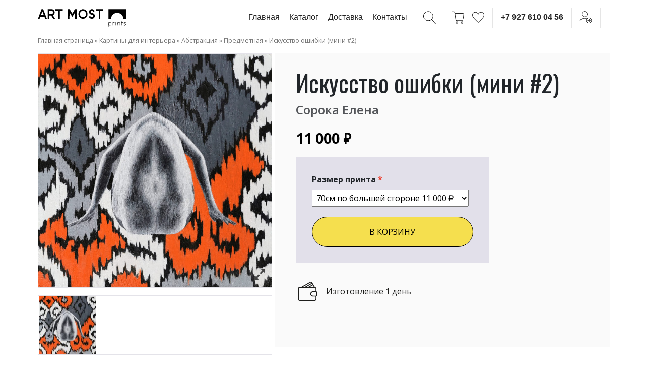

--- FILE ---
content_type: text/html; charset=UTF-8
request_url: https://artmostprint.ru/product/iskusstvo-oshibki-mini-2/
body_size: 15254
content:
<!DOCTYPE html>
<html lang="ru-RU">
<head>
	<!-- Global site tag (gtag.js) - Google Analytics -->
		
	<meta charset="UTF-8">
	<meta name="viewport" content="width=device-width, initial-scale=1, shrink-to-fit=no">
	<link rel="profile" href="http://gmpg.org/xfn/11">
					<script>document.documentElement.className = document.documentElement.className + ' yes-js js_active js'</script>
			
	<!-- This site is optimized with the Yoast SEO plugin v15.3 - https://yoast.com/wordpress/plugins/seo/ -->
	<title>Купить репродукцию картины Искусство ошибки (мини #2) на холсте в Москве | Копия картины от художника Сорока Елена</title>
	<meta name="description" content="Покупайте репродукцию картины Искусство ошибки (мини #2) на холсте в Москве от художника Сорока Елена в Арт Мост. ✔ Доставка до двери от 1 до 7 дней по всему миру ✔ Воспользуйтесь уникальным сервисом подбора картины для интерьера ✔ Оплата любым удобным способом ✔ Десятки тысяч полотен авторства известных и молодых художников." />
	<meta name="robots" content="index, follow, max-snippet:-1, max-image-preview:large, max-video-preview:-1" />
	<link rel="canonical" href="https://artmostprint.ru/product/iskusstvo-oshibki-mini-2/" />
	<meta property="og:locale" content="ru_RU" />
	<meta property="og:type" content="article" />
	<meta property="og:title" content="Купить репродукцию картины Искусство ошибки (мини #2) на холсте в Москве | Копия картины от художника Сорока Елена" />
	<meta property="og:description" content="Покупайте репродукцию картины Искусство ошибки (мини #2) на холсте в Москве от художника Сорока Елена в Арт Мост. ✔ Доставка до двери от 1 до 7 дней по всему миру ✔ Воспользуйтесь уникальным сервисом подбора картины для интерьера ✔ Оплата любым удобным способом ✔ Десятки тысяч полотен авторства известных и молодых художников." />
	<meta property="og:url" content="https://artmostprint.ru/product/iskusstvo-oshibki-mini-2/" />
	<meta property="og:site_name" content="artmostprint.ru" />
	<meta property="article:modified_time" content="2021-04-21T10:56:15+00:00" />
	<meta property="og:image" content="https://artmostprint.ru/wp-content/uploads/2021/04/Iskusstvo-oshibki_mini2.jpg" />
	<meta property="og:image:width" content="2000" />
	<meta property="og:image:height" content="2000" />
	<script type="application/ld+json" class="yoast-schema-graph">{"@context":"https://schema.org","@graph":[{"@type":"WebSite","@id":"https://artmostprint.ru/#website","url":"https://artmostprint.ru/","name":"artmostprint.ru","description":"","potentialAction":[{"@type":"SearchAction","target":"https://artmostprint.ru/?s={search_term_string}","query-input":"required name=search_term_string"}],"inLanguage":"ru-RU"},{"@type":"ImageObject","@id":"https://artmostprint.ru/product/iskusstvo-oshibki-mini-2/#primaryimage","inLanguage":"ru-RU","url":"https://artmostprint.ru/wp-content/uploads/2021/04/Iskusstvo-oshibki_mini2.jpg","width":2000,"height":2000},{"@type":"WebPage","@id":"https://artmostprint.ru/product/iskusstvo-oshibki-mini-2/#webpage","url":"https://artmostprint.ru/product/iskusstvo-oshibki-mini-2/","name":"\u041a\u0443\u043f\u0438\u0442\u044c \u0440\u0435\u043f\u0440\u043e\u0434\u0443\u043a\u0446\u0438\u044e \u043a\u0430\u0440\u0442\u0438\u043d\u044b \u0418\u0441\u043a\u0443\u0441\u0441\u0442\u0432\u043e \u043e\u0448\u0438\u0431\u043a\u0438 (\u043c\u0438\u043d\u0438 #2) \u043d\u0430 \u0445\u043e\u043b\u0441\u0442\u0435 \u0432 \u041c\u043e\u0441\u043a\u0432\u0435 | \u041a\u043e\u043f\u0438\u044f \u043a\u0430\u0440\u0442\u0438\u043d\u044b \u043e\u0442 \u0445\u0443\u0434\u043e\u0436\u043d\u0438\u043a\u0430 \u0421\u043e\u0440\u043e\u043a\u0430 \u0415\u043b\u0435\u043d\u0430","isPartOf":{"@id":"https://artmostprint.ru/#website"},"primaryImageOfPage":{"@id":"https://artmostprint.ru/product/iskusstvo-oshibki-mini-2/#primaryimage"},"datePublished":"2021-04-21T07:42:54+00:00","dateModified":"2021-04-21T10:56:15+00:00","description":"\u041f\u043e\u043a\u0443\u043f\u0430\u0439\u0442\u0435 \u0440\u0435\u043f\u0440\u043e\u0434\u0443\u043a\u0446\u0438\u044e \u043a\u0430\u0440\u0442\u0438\u043d\u044b \u0418\u0441\u043a\u0443\u0441\u0441\u0442\u0432\u043e \u043e\u0448\u0438\u0431\u043a\u0438 (\u043c\u0438\u043d\u0438 #2) \u043d\u0430 \u0445\u043e\u043b\u0441\u0442\u0435 \u0432 \u041c\u043e\u0441\u043a\u0432\u0435 \u043e\u0442 \u0445\u0443\u0434\u043e\u0436\u043d\u0438\u043a\u0430 \u0421\u043e\u0440\u043e\u043a\u0430 \u0415\u043b\u0435\u043d\u0430 \u0432 \u0410\u0440\u0442 \u041c\u043e\u0441\u0442. \u2714 \u0414\u043e\u0441\u0442\u0430\u0432\u043a\u0430 \u0434\u043e \u0434\u0432\u0435\u0440\u0438 \u043e\u0442 1 \u0434\u043e 7 \u0434\u043d\u0435\u0439 \u043f\u043e \u0432\u0441\u0435\u043c\u0443 \u043c\u0438\u0440\u0443 \u2714 \u0412\u043e\u0441\u043f\u043e\u043b\u044c\u0437\u0443\u0439\u0442\u0435\u0441\u044c \u0443\u043d\u0438\u043a\u0430\u043b\u044c\u043d\u044b\u043c \u0441\u0435\u0440\u0432\u0438\u0441\u043e\u043c \u043f\u043e\u0434\u0431\u043e\u0440\u0430 \u043a\u0430\u0440\u0442\u0438\u043d\u044b \u0434\u043b\u044f \u0438\u043d\u0442\u0435\u0440\u044c\u0435\u0440\u0430 \u2714 \u041e\u043f\u043b\u0430\u0442\u0430 \u043b\u044e\u0431\u044b\u043c \u0443\u0434\u043e\u0431\u043d\u044b\u043c \u0441\u043f\u043e\u0441\u043e\u0431\u043e\u043c \u2714 \u0414\u0435\u0441\u044f\u0442\u043a\u0438 \u0442\u044b\u0441\u044f\u0447 \u043f\u043e\u043b\u043e\u0442\u0435\u043d \u0430\u0432\u0442\u043e\u0440\u0441\u0442\u0432\u0430 \u0438\u0437\u0432\u0435\u0441\u0442\u043d\u044b\u0445 \u0438 \u043c\u043e\u043b\u043e\u0434\u044b\u0445 \u0445\u0443\u0434\u043e\u0436\u043d\u0438\u043a\u043e\u0432.","breadcrumb":{"@id":"https://artmostprint.ru/product/iskusstvo-oshibki-mini-2/#breadcrumb"},"inLanguage":"ru-RU","potentialAction":[{"@type":"ReadAction","target":["https://artmostprint.ru/product/iskusstvo-oshibki-mini-2/"]}]},{"@type":"BreadcrumbList","@id":"https://artmostprint.ru/product/iskusstvo-oshibki-mini-2/#breadcrumb","itemListElement":[{"@type":"ListItem","position":1,"item":{"@type":"WebPage","@id":"https://artmostprint.ru/","url":"https://artmostprint.ru/","name":"\u0413\u043b\u0430\u0432\u043d\u0430\u044f \u0441\u0442\u0440\u0430\u043d\u0438\u0446\u0430"}},{"@type":"ListItem","position":2,"item":{"@type":"WebPage","@id":"https://artmostprint.ru/all_pictures/","url":"https://artmostprint.ru/all_pictures/","name":"\u041a\u0430\u0440\u0442\u0438\u043d\u044b \u0434\u043b\u044f \u0438\u043d\u0442\u0435\u0440\u044c\u0435\u0440\u0430"}},{"@type":"ListItem","position":3,"item":{"@type":"WebPage","@id":"https://art-most.com/product-category/abstrakciya/","url":"https://art-most.com/product-category/abstrakciya/","name":"\u0410\u0431\u0441\u0442\u0440\u0430\u043a\u0446\u0438\u044f"}},{"@type":"ListItem","position":4,"item":{"@type":"WebPage","@id":"https://art-most.com/product-category/abstrakciya/predmetnaya/","url":"https://art-most.com/product-category/abstrakciya/predmetnaya/","name":"\u041f\u0440\u0435\u0434\u043c\u0435\u0442\u043d\u0430\u044f"}},{"@type":"ListItem","position":5,"item":{"@type":"WebPage","@id":"https://artmostprint.ru/product/iskusstvo-oshibki-mini-2/","url":"https://artmostprint.ru/product/iskusstvo-oshibki-mini-2/","name":"\u0418\u0441\u043a\u0443\u0441\u0441\u0442\u0432\u043e \u043e\u0448\u0438\u0431\u043a\u0438 (\u043c\u0438\u043d\u0438 #2)"}}]}]}</script>
	<!-- / Yoast SEO plugin. -->


<link rel='dns-prefetch' href='//www.google.com' />
<link rel='dns-prefetch' href='//maxcdn.bootstrapcdn.com' />
<link rel='dns-prefetch' href='//s.w.org' />
<link rel="alternate" type="application/rss+xml" title="artmostprint.ru &raquo; Лента" href="https://artmostprint.ru/feed/" />
<link rel="alternate" type="application/rss+xml" title="artmostprint.ru &raquo; Лента комментариев" href="https://artmostprint.ru/comments/feed/" />
<link rel="alternate" type="application/rss+xml" title="artmostprint.ru &raquo; Лента комментариев к &laquo;Искусство ошибки (мини #2)&raquo;" href="https://artmostprint.ru/product/iskusstvo-oshibki-mini-2/feed/" />
		<script type="text/javascript">
			window._wpemojiSettings = {"baseUrl":"https:\/\/s.w.org\/images\/core\/emoji\/13.0.0\/72x72\/","ext":".png","svgUrl":"https:\/\/s.w.org\/images\/core\/emoji\/13.0.0\/svg\/","svgExt":".svg","source":{"concatemoji":"https:\/\/artmostprint.ru\/wp-includes\/js\/wp-emoji-release.min.js?ver=5.5.6"}};
			!function(e,a,t){var n,r,o,i=a.createElement("canvas"),p=i.getContext&&i.getContext("2d");function s(e,t){var a=String.fromCharCode;p.clearRect(0,0,i.width,i.height),p.fillText(a.apply(this,e),0,0);e=i.toDataURL();return p.clearRect(0,0,i.width,i.height),p.fillText(a.apply(this,t),0,0),e===i.toDataURL()}function c(e){var t=a.createElement("script");t.src=e,t.defer=t.type="text/javascript",a.getElementsByTagName("head")[0].appendChild(t)}for(o=Array("flag","emoji"),t.supports={everything:!0,everythingExceptFlag:!0},r=0;r<o.length;r++)t.supports[o[r]]=function(e){if(!p||!p.fillText)return!1;switch(p.textBaseline="top",p.font="600 32px Arial",e){case"flag":return s([127987,65039,8205,9895,65039],[127987,65039,8203,9895,65039])?!1:!s([55356,56826,55356,56819],[55356,56826,8203,55356,56819])&&!s([55356,57332,56128,56423,56128,56418,56128,56421,56128,56430,56128,56423,56128,56447],[55356,57332,8203,56128,56423,8203,56128,56418,8203,56128,56421,8203,56128,56430,8203,56128,56423,8203,56128,56447]);case"emoji":return!s([55357,56424,8205,55356,57212],[55357,56424,8203,55356,57212])}return!1}(o[r]),t.supports.everything=t.supports.everything&&t.supports[o[r]],"flag"!==o[r]&&(t.supports.everythingExceptFlag=t.supports.everythingExceptFlag&&t.supports[o[r]]);t.supports.everythingExceptFlag=t.supports.everythingExceptFlag&&!t.supports.flag,t.DOMReady=!1,t.readyCallback=function(){t.DOMReady=!0},t.supports.everything||(n=function(){t.readyCallback()},a.addEventListener?(a.addEventListener("DOMContentLoaded",n,!1),e.addEventListener("load",n,!1)):(e.attachEvent("onload",n),a.attachEvent("onreadystatechange",function(){"complete"===a.readyState&&t.readyCallback()})),(n=t.source||{}).concatemoji?c(n.concatemoji):n.wpemoji&&n.twemoji&&(c(n.twemoji),c(n.wpemoji)))}(window,document,window._wpemojiSettings);
		</script>
		<style type="text/css">
img.wp-smiley,
img.emoji {
	display: inline !important;
	border: none !important;
	box-shadow: none !important;
	height: 1em !important;
	width: 1em !important;
	margin: 0 .07em !important;
	vertical-align: -0.1em !important;
	background: none !important;
	padding: 0 !important;
}
</style>
	<link rel='stylesheet' id='wp-block-library-css'  href='https://artmostprint.ru/wp-includes/css/dist/block-library/style.min.css?ver=5.5.6' type='text/css' media='all' />
<link rel='stylesheet' id='wc-block-style-css'  href='https://artmostprint.ru/wp-content/plugins/woocommerce/assets/css/blocks/style.css?ver=3.6.6' type='text/css' media='all' />
<link rel='stylesheet' id='jquery-selectBox-css'  href='https://artmostprint.ru/wp-content/plugins/yith-woocommerce-wishlist/assets/css/jquery.selectBox.css?ver=1.2.0' type='text/css' media='all' />
<link rel='stylesheet' id='yith-wcwl-font-awesome-css'  href='https://artmostprint.ru/wp-content/plugins/yith-woocommerce-wishlist/assets/css/font-awesome.min.css?ver=4.7.0' type='text/css' media='all' />
<link rel='stylesheet' id='yith-wcwl-main-css'  href='https://artmostprint.ru/wp-content/plugins/yith-woocommerce-wishlist/assets/css/style.css?ver=2.2.11' type='text/css' media='all' />
<style id='yith-wcwl-main-inline-css' type='text/css'>
.wishlist_table .add_to_cart, a.add_to_wishlist.button.alt { border-radius: 16px; -moz-border-radius: 16px; -webkit-border-radius: 16px; }.wish_block_single_custom {    width: 50%; float: left;}
.yith-wcwl-add-to-wishlist {
    margin-top: 0!important;
    margin-left: 10px;
}
</style>
<link rel='stylesheet' id='contact-form-7-css'  href='https://artmostprint.ru/wp-content/plugins/contact-form-7/includes/css/styles.css?ver=5.4.2' type='text/css' media='all' />
<link rel='stylesheet' id='pofw_product_options-css'  href='https://artmostprint.ru/wp-content/plugins/product-options-for-woocommerce/view/frontend/web/product/main.css?ver=5.5.6' type='text/css' media='all' />
<link rel='stylesheet' id='photoswipe-css'  href='https://artmostprint.ru/wp-content/plugins/woocommerce/assets/css/photoswipe/photoswipe.css?ver=3.6.6' type='text/css' media='all' />
<link rel='stylesheet' id='photoswipe-default-skin-css'  href='https://artmostprint.ru/wp-content/plugins/woocommerce/assets/css/photoswipe/default-skin/default-skin.css?ver=3.6.6' type='text/css' media='all' />
<link rel='stylesheet' id='woocommerce-layout-css'  href='https://artmostprint.ru/wp-content/plugins/woocommerce/assets/css/woocommerce-layout.css?ver=3.6.6' type='text/css' media='all' />
<link rel='stylesheet' id='woocommerce-smallscreen-css'  href='https://artmostprint.ru/wp-content/plugins/woocommerce/assets/css/woocommerce-smallscreen.css?ver=3.6.6' type='text/css' media='only screen and (max-width: 768px)' />
<link rel='stylesheet' id='woocommerce-general-css'  href='https://artmostprint.ru/wp-content/plugins/woocommerce/assets/css/woocommerce.css?ver=3.6.6' type='text/css' media='all' />
<style id='woocommerce-inline-inline-css' type='text/css'>
.woocommerce form .form-row .required { visibility: visible; }
</style>
<link rel='stylesheet' id='nickx-fancybox-css-css'  href='https://artmostprint.ru/wp-content/plugins/product-video-gallery-slider-for-woocommerce/css/fancybox.css?ver=1' type='text/css' media='all' />
<link rel='stylesheet' id='nickx-fontawesome-css-css'  href='//maxcdn.bootstrapcdn.com/font-awesome/4.7.0/css/font-awesome.min.css?ver=1' type='text/css' media='all' />
<link rel='stylesheet' id='nickx-front-css-css'  href='https://artmostprint.ru/wp-content/plugins/product-video-gallery-slider-for-woocommerce/css/nickx-front.css?ver=1' type='text/css' media='all' />
<link rel='stylesheet' id='dashicons-css'  href='https://artmostprint.ru/wp-includes/css/dashicons.min.css?ver=5.5.6' type='text/css' media='all' />
<style id='dashicons-inline-css' type='text/css'>
[data-font="Dashicons"]:before {font-family: 'Dashicons' !important;content: attr(data-icon) !important;speak: none !important;font-weight: normal !important;font-variant: normal !important;text-transform: none !important;line-height: 1 !important;font-style: normal !important;-webkit-font-smoothing: antialiased !important;-moz-osx-font-smoothing: grayscale !important;}
</style>
<link rel='stylesheet' id='woocommerce_prettyPhoto_css-css'  href='//artmostprint.ru/wp-content/plugins/woocommerce/assets/css/prettyPhoto.css?ver=5.5.6' type='text/css' media='all' />
<link rel='stylesheet' id='child-understrap-styles-css'  href='https://artmostprint.ru/wp-content/themes/understrap-child/css/child-theme.min.css?ver=0.5.5' type='text/css' media='all' />
<link rel='stylesheet' id='custom-understrap-styles-css'  href='https://artmostprint.ru/wp-content/themes/understrap-child/custom.css?ver=687' type='text/css' media='all' />
<link rel='stylesheet' id='artprint-understrap-styles-css'  href='https://artmostprint.ru/wp-content/themes/understrap-child/artprint_landing.css?ver=7586' type='text/css' media='all' />
<link rel='stylesheet' id='custom-icons-css'  href='https://artmostprint.ru/wp-content/themes/understrap-child/fontello/css/fontello.css?ver=7407' type='text/css' media='all' />
<script type='text/javascript' src='https://artmostprint.ru/wp-includes/js/jquery/jquery.js?ver=1.12.4-wp' id='jquery-core-js'></script>
<script type='text/javascript' src='https://artmostprint.ru/wp-includes/js/jquery/ui/widget.min.js?ver=1.11.4' id='jquery-ui-widget-js'></script>
<script type='text/javascript' src='https://artmostprint.ru/wp-content/plugins/product-options-for-woocommerce/view/frontend/web/product/main.js?ver=5.5.6' id='pofw_product_options-js'></script>
<link rel="https://api.w.org/" href="https://artmostprint.ru/wp-json/" /><link rel="alternate" type="application/json" href="https://artmostprint.ru/wp-json/wp/v2/product/82912" /><link rel="EditURI" type="application/rsd+xml" title="RSD" href="https://artmostprint.ru/xmlrpc.php?rsd" />
<link rel="wlwmanifest" type="application/wlwmanifest+xml" href="https://artmostprint.ru/wp-includes/wlwmanifest.xml" /> 
<meta name="generator" content="WordPress 5.5.6" />
<meta name="generator" content="WooCommerce 3.6.6" />
<link rel='shortlink' href='https://artmostprint.ru/?p=82912' />
<link rel="alternate" type="application/json+oembed" href="https://artmostprint.ru/wp-json/oembed/1.0/embed?url=https%3A%2F%2Fartmostprint.ru%2Fproduct%2Fiskusstvo-oshibki-mini-2%2F" />
<link rel="alternate" type="text/xml+oembed" href="https://artmostprint.ru/wp-json/oembed/1.0/embed?url=https%3A%2F%2Fartmostprint.ru%2Fproduct%2Fiskusstvo-oshibki-mini-2%2F&#038;format=xml" />
<meta name="mobile-web-app-capable" content="yes">
<meta name="apple-mobile-web-app-capable" content="yes">
<meta name="apple-mobile-web-app-title" content="artmostprint.ru - ">
	<noscript><style>.woocommerce-product-gallery{ opacity: 1 !important; }</style></noscript>
	<link rel="icon" href="https://artmostprint.ru/wp-content/uploads/2021/10/artmost_fav_413-100x100.png" sizes="32x32" />
<link rel="icon" href="https://artmostprint.ru/wp-content/uploads/2021/10/artmost_fav_413-300x300.png" sizes="192x192" />
<link rel="apple-touch-icon" href="https://artmostprint.ru/wp-content/uploads/2021/10/artmost_fav_413-300x300.png" />
<meta name="msapplication-TileImage" content="https://artmostprint.ru/wp-content/uploads/2021/10/artmost_fav_413-300x300.png" />
		<style type="text/css">
		.header .col-logo {
			padding-right: 0;
		}
		.header .col-logo img {
			width: 175px;
		}
		@media (max-width: 575px) {
			.header .col-logo img {
				width: 200px;
			}
		}
	</style>
</head>

<body class="product-template-default single single-product postid-82912 wp-embed-responsive woocommerce woocommerce-page woocommerce-no-js">
<div class="site" id="page">

	<div class="container header">
		<div class="row align-items-center py-3">
			<div class="col-12 col-md-4 col-lg-3 col-logo">
				<a href="/"><noscript><img src="https://artmostprint.ru/wp-content/themes/understrap-child/img/artmost_logo_all_logo_full_prints_1.svg"></noscript><img class="lazyload" src='data:image/svg+xml,%3Csvg%20xmlns=%22http://www.w3.org/2000/svg%22%20viewBox=%220%200%20210%20140%22%3E%3C/svg%3E' data-src="https://artmostprint.ru/wp-content/themes/understrap-child/img/artmost_logo_all_logo_full_prints_1.svg"></a>
				
			</div>
			<div class="col-12 col-md-8 col-lg-9 col-nav">

				<a class="menu-item d-none d-xl-inline" href="/">Главная</a>
				<a class="menu-item d-none d-xl-inline" href="/all_pictures/">Каталог</a>
				<a class="menu-item d-none d-xl-inline" href="/paying/">Доставка</a>	
				<a class="menu-item d-none d-xl-inline" href="/contacts/">Контакты</a>

				<span class="sep2 d-none d-xl-inline"></span>
				<a href="#" data-toggle="modal" data-target="#SearchModalCenter"><img class="nolazy" src="https://artmostprint.ru/wp-content/themes/understrap-child/img/header-icon-search.svg"></a>
				<span class="sep"></span>
				<a href="/cart"><img class="nolazy" src="https://artmostprint.ru/wp-content/themes/understrap-child/img/header-icon-cart.svg"></a>
				<span class="sep2"></span>
				<a href="/wishlist/" title="Посмотреть избранные картины"><img class="nolazy" src="https://artmostprint.ru/wp-content/themes/understrap-child/img/header-icon-heart.svg"></a>
				<span class="sep"></span>
				<a href="tel:89276100456">+7 927 610 04 56</a>
				<span class="sep"></span>
				<a href="/my-account/"><img class="nolazy" src="https://artmostprint.ru/wp-content/themes/understrap-child/img/header-icon-user.svg"></a>
				<span class="sep"></span>
				<button class="navbar-toggler d-inline-block d-xl-none" type="button" data-toggle="collapse" data-target="#navbarNavDropdown" aria-controls="navbarNavDropdown" aria-expanded="false" aria-label="Toggle navigation">
					<i class="custom-icon icon-menu"></i>
				</button>
			</div>
		</div>
	</div>

	<!-- ******************* The Navbar Area ******************* -->
	<div id="wrapper-navbar" class="navbar-head" itemscope itemtype="http://schema.org/WebSite">

					<div class="container collapse" id="navbarNavDropdown">
				<div class="row">
					<div class="col-12">
						<ul class="nav justify-content-center">
						  <li class="nav-item">
						    <a class="nav-link" href="/">Главная</a>
						  </li>							
						  <li class="nav-item">
						    <a class="nav-link" href="/all_pictures/">Каталог</a>
						  </li>
						  <li class="nav-item">
						    <a class="nav-link" href="/paying/">Доставка</a>
						  </li>
						  <li class="nav-item">
						    <a class="nav-link" href="/artists/">Художники</a>
						  </li>
						  <li class="nav-item">
						    <a class="nav-link" href="/contacts/">Контакты</a>
						  </li>
						</ul>
					</div>
				</div>						
			</div><!-- .container -->

		
	</div><!-- #wrapper-navbar end -->	
	<div class="wrapper" id="woocommerce-wrapper"><div class="container" id="content" tabindex="-1"><div class="row">

<div class="col-md content-area" id="primary">
<main class="site-main" id="main"><p id="breadcrumbs" class="breadcrumbs"><span><span><a href="https://artmostprint.ru/">Главная страница</a> » <span><a href="https://artmostprint.ru/all_pictures/">Картины для интерьера</a> » <span><a href="https://art-most.com/product-category/abstrakciya/">Абстракция</a> » <span><a href="https://art-most.com/product-category/abstrakciya/predmetnaya/">Предметная</a> » <span class="breadcrumb_last" aria-current="page">Искусство ошибки (мини #2)</span></span></span></span></span></span></p>
		
			<div class="woocommerce-notices-wrapper"></div>
<!-- кол-во слов: [2] --><!-- 0 имя художника по id из товара:          [Сорока Елена] --><!-- 0 url художника по id из товара:          [/product-detail/soroka/] --><div id="product-82912" class="product type-product post-82912 status-publish first instock product_cat-abstrakciya product_cat-painting product_cat-soroka_picture product_cat-predmetnaya product_tag-abstrakciya product_tag-vystavka product_tag-vystavka-kartin product_tag-dizajn-interera product_tag-zhivopis product_tag-zerkalnoe-izobrazhenie product_tag-izobrazitelnoe-iskusstvo product_tag-izobrazitelnoe-tvorchestvo product_tag-iskusstvo product_tag-iskusstvo-oshibki product_tag-kartina product_tag-kartina-v-interer product_tag-kartina-v-podarok product_tag-konceptualizm product_tag-kupit-kartinu product_tag-kupit-predmet-iskusstva product_tag-ornament product_tag-oformlenie-gostinicy product_tag-oformlenie-otelya product_tag-oformlenie-restorana product_tag-podarit-kartinu product_tag-prikosnis-k-prekrasnomu product_tag-sdelat-podarok product_tag-seraya-figura product_tag-soroka-2 has-post-thumbnail sold-individually shipping-taxable purchasable product-type-simple">

	<div class="row">
		<div class="col-12 col-md-6 col-xl-5 col-product-images">
			<div class="images"><div class="slider nickx-slider-for"><div class="zoom"><img width="2000" height="2000" src="https://artmostprint.ru/wp-content/uploads/2021/04/Iskusstvo-oshibki_mini2.jpg" class="attachment-full size-full wp-post-image" alt="" title="Искусство ошибки_мини2" data-skip-lazy="true" srcset="https://artmostprint.ru/wp-content/uploads/2021/04/Iskusstvo-oshibki_mini2.jpg 2000w, https://artmostprint.ru/wp-content/uploads/2021/04/Iskusstvo-oshibki_mini2-300x300.jpg 300w, https://artmostprint.ru/wp-content/uploads/2021/04/Iskusstvo-oshibki_mini2-100x100.jpg 100w, https://artmostprint.ru/wp-content/uploads/2021/04/Iskusstvo-oshibki_mini2-1024x1024.jpg 1024w, https://artmostprint.ru/wp-content/uploads/2021/04/Iskusstvo-oshibki_mini2-150x150.jpg 150w, https://artmostprint.ru/wp-content/uploads/2021/04/Iskusstvo-oshibki_mini2-768x768.jpg 768w, https://artmostprint.ru/wp-content/uploads/2021/04/Iskusstvo-oshibki_mini2-1536x1536.jpg 1536w" sizes="(max-width: 2000px) 100vw, 2000px" /><img width="1024" height="1024" src="https://artmostprint.ru/wp-content/uploads/2021/04/Iskusstvo-oshibki_mini2-1024x1024.jpg" class="attachment-shop_single size-shop_single wp-post-image" alt="" title="Искусство ошибки_мини2" data-skip-lazy="true" srcset="https://artmostprint.ru/wp-content/uploads/2021/04/Iskusstvo-oshibki_mini2-1024x1024.jpg 1024w, https://artmostprint.ru/wp-content/uploads/2021/04/Iskusstvo-oshibki_mini2-300x300.jpg 300w, https://artmostprint.ru/wp-content/uploads/2021/04/Iskusstvo-oshibki_mini2-100x100.jpg 100w, https://artmostprint.ru/wp-content/uploads/2021/04/Iskusstvo-oshibki_mini2-150x150.jpg 150w, https://artmostprint.ru/wp-content/uploads/2021/04/Iskusstvo-oshibki_mini2-768x768.jpg 768w, https://artmostprint.ru/wp-content/uploads/2021/04/Iskusstvo-oshibki_mini2-1536x1536.jpg 1536w, https://artmostprint.ru/wp-content/uploads/2021/04/Iskusstvo-oshibki_mini2.jpg 2000w" sizes="(max-width: 1024px) 100vw, 1024px" /><a href="https://artmostprint.ru/wp-content/uploads/2021/04/Iskusstvo-oshibki_mini2.jpg" class="nickx-popup fa fa-expand" data-fancybox="product-gallery"></a></div></div><div id="nickx-gallery" class="slider nickx-slider-nav"><li class="product_thumbnail_item" title=""><img width="150" height="150" src="https://artmostprint.ru/wp-content/uploads/2021/04/Iskusstvo-oshibki_mini2-150x150.jpg" class="attachment-thumbnail size-thumbnail" alt="" data-skip-lazy="true" srcset="https://artmostprint.ru/wp-content/uploads/2021/04/Iskusstvo-oshibki_mini2-150x150.jpg 150w, https://artmostprint.ru/wp-content/uploads/2021/04/Iskusstvo-oshibki_mini2-300x300.jpg 300w, https://artmostprint.ru/wp-content/uploads/2021/04/Iskusstvo-oshibki_mini2-100x100.jpg 100w, https://artmostprint.ru/wp-content/uploads/2021/04/Iskusstvo-oshibki_mini2-1024x1024.jpg 1024w, https://artmostprint.ru/wp-content/uploads/2021/04/Iskusstvo-oshibki_mini2-768x768.jpg 768w, https://artmostprint.ru/wp-content/uploads/2021/04/Iskusstvo-oshibki_mini2-1536x1536.jpg 1536w, https://artmostprint.ru/wp-content/uploads/2021/04/Iskusstvo-oshibki_mini2.jpg 2000w" sizes="(max-width: 150px) 100vw, 150px" /></li></div></div>					
		</div>
		<div class="col-12 col-md-6 col-xl-7 col-product-info summary entry-summary">
			<div class="row">
						<div class="col-12"><h1 class="product_title entry-title">Искусство ошибки (мини #2)</h1>	</div>
					</div><div class="row artist">
						<div class="col-12"><p><a href=/product-detail/soroka/>Сорока Елена</a></p></div>
					</div>
				<div class="row price">
					<div class="col-12">
						<p class="price"><span class="woocommerce-Price-amount amount">19 500&nbsp;<span class="woocommerce-Price-currencySymbol">&#8381;</span></span></p>
					</div>
				</div>

				<div class="row options">
					<div class="col-12 col-xl-8">
						<div class="area">
							<div class="row">
								<div class="col-12">
									
	
	<form class="cart" action="https://artmostprint.ru/product/iskusstvo-oshibki-mini-2/" method="post" enctype='multipart/form-data'>
		<div class="pofw-product-options-wrapper" id="pofw_product_options">
  <div class="fieldset">
             
      <div class="field pofw-required">
        <label for="select_1">
          <span>Размер принта</span>
                  </label>
        <div class="control">
                   
            <select name="pofw_option[1]" id="pofw_option_1" class="pofw-option">
              <option value="">-- please select --</option>
                 
                <option value="1">70см по большей стороне  11 000 &#8381;</option>                   
                 
                <option value="2">100см по большей стороне  15 000 &#8381;</option>                   
                 
                <option value="3">120см по большей стороне  23 000 &#8381;</option>                   
                        
            </select>    
                                              
        </div>
      </div>
                    
  </div>
</div>
<script type="text/javascript">

  var config = {  
    requiredText : "This field is required.",
    productId : 82912,    
    productPrice : 19500,
    numberOfDecimals : 0,    
    decimalSeparator : ".",
    thousandSeparator : " ",
    currencyPosition : "right_space",
    isOnSale : 0       
  };
  
  var optionData = {"valuePrices":{"1":11000,"2":15000,"3":23000},"absValuePrices":{"1":1,"2":1,"3":1}};
   
  jQuery.extend(config, optionData);
    
  jQuery('#pofw_product_options').pofwProductOptions(config);

  // set first option as default selected
  jQuery('select.pofw-option > option:eq(1)').prop('selected', true).change();

  // remove blank first option
  jQuery('select.pofw-option').find('option').get(0).remove();

</script>
			<div class="quantity hidden">
		<input type="hidden" id="quantity_6977b8d73b8b5" class="qty" name="quantity" value="1" />
	</div>
	
		<button 
			id="art_div_original_4" 
			type="submit" 
			name="add-to-cart" 
			value="82912" 
			class=" single_add_to_cart_button" 
			title="Добавить в корзину и оплатить заказ онлайн"
		>
			В КОРЗИНУ
		</button>

			</form>

	

	
								</div>
							</div>
						</div>
					</div>
				</div>

<!-- 				<div class="row about">
					<div class="col-11">
						<p>Арт-принт — картина, напечатанная на натуральном холсте, с натяжкой на деревянном подрамнике. Изображение полностью соответствует оригиналу. Поставляется с крепежом, как настоящая картина, на него возможно нанести сверху роспись или лак.</p>
					</div>
				</div> -->

				<div class="row icons">
						<div class="col-12">

							<div class="row align-items-center row-icon">
								<div class="col-2 col-md-1"><noscript><img src="https://artmostprint.ru/wp-content/themes/understrap-child/img/wallet2.svg"></noscript><img class="lazyload" src='data:image/svg+xml,%3Csvg%20xmlns=%22http://www.w3.org/2000/svg%22%20viewBox=%220%200%20210%20140%22%3E%3C/svg%3E' data-src="https://artmostprint.ru/wp-content/themes/understrap-child/img/wallet2.svg"></div>
								<div class="col-10 col-md-11 col-text"><p>Изготовление 1 день</p></div>
							</div>
							<!--
							<div class="row align-items-center row-icon">
								<div class="col-2 col-md-1"><noscript><img src="https://artmostprint.ru/wp-content/themes/understrap-child/img/visual2.svg"></noscript><img class="lazyload" src='data:image/svg+xml,%3Csvg%20xmlns=%22http://www.w3.org/2000/svg%22%20viewBox=%220%200%20210%20140%22%3E%3C/svg%3E' data-src="https://artmostprint.ru/wp-content/themes/understrap-child/img/visual2.svg"></div>
								<div class="col-10 col-md-11 col-text"><p>Бесплатная визуализация этой картины для вашего интерьера</p></div>
							</div>
							-->
						</div>
					</div>		</div>
	</div>

<!-- 	<div class="row">
		<div class="col-12 col-form">
					</div>
	</div> -->

	<script type="text/javascript">
	function art_div_original() {

	}
	function art_div_print() {

	}
	</script>

		
</div>


		
	</main><!-- #main -->
</div><!-- #closing the primary container from /global-templates/left-sidebar-check.php -->


</div><!-- .row --></div><!-- Container end --></div><!-- Wrapper end -->
	
<div class="langing-print">
		<div class="container-fluid choice">
		<div class="container">
			<div class="row">
				<div class="col-12 col-md-6 col-lg-4 col-img">
					<div class="row">
						<div class="col-6 col-item">
							<noscript><img class="w-100" src="https://artmostprint.ru/wp-content/themes/understrap-child/img/artprint/c1__.jpg"></noscript><img class="lazyload w-100" src='data:image/svg+xml,%3Csvg%20xmlns=%22http://www.w3.org/2000/svg%22%20viewBox=%220%200%20210%20140%22%3E%3C/svg%3E' data-src="https://artmostprint.ru/wp-content/themes/understrap-child/img/artprint/c1__.jpg">
						</div>
						<div class="col-6 col-item">
							<noscript><img class="w-100" src="https://artmostprint.ru/wp-content/themes/understrap-child/img/artprint/c2__.jpg"></noscript><img class="lazyload w-100" src='data:image/svg+xml,%3Csvg%20xmlns=%22http://www.w3.org/2000/svg%22%20viewBox=%220%200%20210%20140%22%3E%3C/svg%3E' data-src="https://artmostprint.ru/wp-content/themes/understrap-child/img/artprint/c2__.jpg">
						</div>
						<div class="col-12">
							<noscript><img class="w-100" src="https://artmostprint.ru/wp-content/themes/understrap-child/img/artprint/c3__.jpg"></noscript><img class="lazyload w-100" src='data:image/svg+xml,%3Csvg%20xmlns=%22http://www.w3.org/2000/svg%22%20viewBox=%220%200%20210%20140%22%3E%3C/svg%3E' data-src="https://artmostprint.ru/wp-content/themes/understrap-child/img/artprint/c3__.jpg">
						</div>
					</div>
				</div>
				<div class="col-1 d-none d-lg-block"></div>
				<div class="col-12 col-md-6 col-lg-7 col-text">
					<div class="canvas">
						<p>Попробуйте автоматизированный сервис рекомендаций: загрузите фото вашей стены и алгоритм подберет подходящие изображения. Не нашли что искали? <br>
						Закажите подборку<br>
						<span>от нашего эксперта</span></p>
						<div class="row row-btn">
							<div class="col-6"><a href="https://art-most.com/multistep-photo/" class="btn btn-i">Сервис рекомендаций</a></div>
							<div class="col-6"><a href="#" class="btn" data-toggle="modal" data-target="#orderPodbor">Заказать подборку</a></div>
						</div>
					</div>
				</div>
			</div>
		</div>
	</div>
		<div class="container product-list">
		<div class="row">
			<div class="col-12">
				<h2>Популярные принты художников</h2>
			</div>
		</div>
		<div class="row row-items">
			
			
				<div class="col-6 col-sm-6 col-md-4 col-lg-3 col-item col-product-item">
					<div class="canvas">
						<div class="img">
							<a href="https://artmostprint.ru/product/devushka-s-podnosom-fruktov/">
								<div class="canvas-item">
									<noscript><img src="https://artmostprint.ru/wp-content/uploads/2021/07/3969.jpg"></noscript><img class="lazyload" src='data:image/svg+xml,%3Csvg%20xmlns=%22http://www.w3.org/2000/svg%22%20viewBox=%220%200%20210%20140%22%3E%3C/svg%3E' data-src="https://artmostprint.ru/wp-content/uploads/2021/07/3969.jpg">
								</div>
							</a>
						</div>
						<div class="info">
							<p>Тициано Вечеллио</p>
							<h3>Девушка с подносом фруктов</h3>
						</div>
						<div class="size">
							<select class="custom-select product-select" id="product-item-97046">
					<option value="11 000 ₽" selected>Размер принта</option>
					<option value="11 000 ₽">70см - 11 000 ₽</option>
					<option value="15 000 ₽">100см - 15 000 ₽</option>
					<option value="23 000 ₽">120см - 23 000 ₽</option>
				</select>						</div>
						<div class="price">
							<div class="row align-items-center">
								<div class="col-6 col-price">
									<p class="item-price" id="price-product-item-97046">10 000 ₽</p>
								</div>
								<div class="col-6 col-btn">
									<a href="https://artmostprint.ru/product/devushka-s-podnosom-fruktov/"><noscript><img src="https://artmostprint.ru/wp-content/themes/understrap-child/img/artprint/cart.png"></noscript><img class="lazyload" src='data:image/svg+xml,%3Csvg%20xmlns=%22http://www.w3.org/2000/svg%22%20viewBox=%220%200%20210%20140%22%3E%3C/svg%3E' data-src="https://artmostprint.ru/wp-content/themes/understrap-child/img/artprint/cart.png"></a>
									<a href="https://artmostprint.ru/product/devushka-s-podnosom-fruktov/"><noscript><img src="https://artmostprint.ru/wp-content/themes/understrap-child/img/artprint/fav.png"></noscript><img class="lazyload" src='data:image/svg+xml,%3Csvg%20xmlns=%22http://www.w3.org/2000/svg%22%20viewBox=%220%200%20210%20140%22%3E%3C/svg%3E' data-src="https://artmostprint.ru/wp-content/themes/understrap-child/img/artprint/fav.png"></a>
								</div>
							</div>
						</div>
					</div>
				</div>

			
			
			
				<div class="col-6 col-sm-6 col-md-4 col-lg-3 col-item col-product-item">
					<div class="canvas">
						<div class="img">
							<a href="https://artmostprint.ru/product/katerina-kornaro-v-obraze-svyatoj-ekateriny-aleksandrijskoj/">
								<div class="canvas-item">
									<noscript><img src="https://artmostprint.ru/wp-content/uploads/2021/07/2235.jpg"></noscript><img class="lazyload" src='data:image/svg+xml,%3Csvg%20xmlns=%22http://www.w3.org/2000/svg%22%20viewBox=%220%200%20210%20140%22%3E%3C/svg%3E' data-src="https://artmostprint.ru/wp-content/uploads/2021/07/2235.jpg">
								</div>
							</a>
						</div>
						<div class="info">
							<p>Тициано Вечеллио</p>
							<h3>Катерина Корнаро в образе святой Екатерины Александрийской</h3>
						</div>
						<div class="size">
							<select class="custom-select product-select" id="product-item-97044">
					<option value="11 000 ₽" selected>Размер принта</option>
					<option value="11 000 ₽">70см - 11 000 ₽</option>
					<option value="15 000 ₽">100см - 15 000 ₽</option>
					<option value="23 000 ₽">120см - 23 000 ₽</option>
				</select>						</div>
						<div class="price">
							<div class="row align-items-center">
								<div class="col-6 col-price">
									<p class="item-price" id="price-product-item-97044">10 000 ₽</p>
								</div>
								<div class="col-6 col-btn">
									<a href="https://artmostprint.ru/product/katerina-kornaro-v-obraze-svyatoj-ekateriny-aleksandrijskoj/"><noscript><img src="https://artmostprint.ru/wp-content/themes/understrap-child/img/artprint/cart.png"></noscript><img class="lazyload" src='data:image/svg+xml,%3Csvg%20xmlns=%22http://www.w3.org/2000/svg%22%20viewBox=%220%200%20210%20140%22%3E%3C/svg%3E' data-src="https://artmostprint.ru/wp-content/themes/understrap-child/img/artprint/cart.png"></a>
									<a href="https://artmostprint.ru/product/katerina-kornaro-v-obraze-svyatoj-ekateriny-aleksandrijskoj/"><noscript><img src="https://artmostprint.ru/wp-content/themes/understrap-child/img/artprint/fav.png"></noscript><img class="lazyload" src='data:image/svg+xml,%3Csvg%20xmlns=%22http://www.w3.org/2000/svg%22%20viewBox=%220%200%20210%20140%22%3E%3C/svg%3E' data-src="https://artmostprint.ru/wp-content/themes/understrap-child/img/artprint/fav.png"></a>
								</div>
							</div>
						</div>
					</div>
				</div>

			
			
			
				<div class="col-6 col-sm-6 col-md-4 col-lg-3 col-item col-product-item">
					<div class="canvas">
						<div class="img">
							<a href="https://artmostprint.ru/product/dinarij-kesarya-2/">
								<div class="canvas-item">
									<noscript><img src="https://artmostprint.ru/wp-content/uploads/2021/07/825448045.jpg"></noscript><img class="lazyload" src='data:image/svg+xml,%3Csvg%20xmlns=%22http://www.w3.org/2000/svg%22%20viewBox=%220%200%20210%20140%22%3E%3C/svg%3E' data-src="https://artmostprint.ru/wp-content/uploads/2021/07/825448045.jpg">
								</div>
							</a>
						</div>
						<div class="info">
							<p>Тициано Вечеллио</p>
							<h3>Динарий кесаря</h3>
						</div>
						<div class="size">
							<select class="custom-select product-select" id="product-item-97042">
					<option value="11 000 ₽" selected>Размер принта</option>
					<option value="11 000 ₽">70см - 11 000 ₽</option>
					<option value="15 000 ₽">100см - 15 000 ₽</option>
					<option value="23 000 ₽">120см - 23 000 ₽</option>
				</select>						</div>
						<div class="price">
							<div class="row align-items-center">
								<div class="col-6 col-price">
									<p class="item-price" id="price-product-item-97042">10 000 ₽</p>
								</div>
								<div class="col-6 col-btn">
									<a href="https://artmostprint.ru/product/dinarij-kesarya-2/"><noscript><img src="https://artmostprint.ru/wp-content/themes/understrap-child/img/artprint/cart.png"></noscript><img class="lazyload" src='data:image/svg+xml,%3Csvg%20xmlns=%22http://www.w3.org/2000/svg%22%20viewBox=%220%200%20210%20140%22%3E%3C/svg%3E' data-src="https://artmostprint.ru/wp-content/themes/understrap-child/img/artprint/cart.png"></a>
									<a href="https://artmostprint.ru/product/dinarij-kesarya-2/"><noscript><img src="https://artmostprint.ru/wp-content/themes/understrap-child/img/artprint/fav.png"></noscript><img class="lazyload" src='data:image/svg+xml,%3Csvg%20xmlns=%22http://www.w3.org/2000/svg%22%20viewBox=%220%200%20210%20140%22%3E%3C/svg%3E' data-src="https://artmostprint.ru/wp-content/themes/understrap-child/img/artprint/fav.png"></a>
								</div>
							</div>
						</div>
					</div>
				</div>

			
			
			
				<div class="col-6 col-sm-6 col-md-4 col-lg-3 col-item col-product-item">
					<div class="canvas">
						<div class="img">
							<a href="https://artmostprint.ru/product/allegoriya-treh-vozrastov-muzhchiny/">
								<div class="canvas-item">
									<noscript><img src="https://artmostprint.ru/wp-content/uploads/2021/07/274862362.jpg"></noscript><img class="lazyload" src='data:image/svg+xml,%3Csvg%20xmlns=%22http://www.w3.org/2000/svg%22%20viewBox=%220%200%20210%20140%22%3E%3C/svg%3E' data-src="https://artmostprint.ru/wp-content/uploads/2021/07/274862362.jpg">
								</div>
							</a>
						</div>
						<div class="info">
							<p>Тициано Вечеллио</p>
							<h3>Аллегория трех возрастов мужчины</h3>
						</div>
						<div class="size">
							<select class="custom-select product-select" id="product-item-97040">
					<option value="11 000 ₽" selected>Размер принта</option>
					<option value="11 000 ₽">70см - 11 000 ₽</option>
					<option value="15 000 ₽">100см - 15 000 ₽</option>
					<option value="23 000 ₽">120см - 23 000 ₽</option>
				</select>						</div>
						<div class="price">
							<div class="row align-items-center">
								<div class="col-6 col-price">
									<p class="item-price" id="price-product-item-97040">10 000 ₽</p>
								</div>
								<div class="col-6 col-btn">
									<a href="https://artmostprint.ru/product/allegoriya-treh-vozrastov-muzhchiny/"><noscript><img src="https://artmostprint.ru/wp-content/themes/understrap-child/img/artprint/cart.png"></noscript><img class="lazyload" src='data:image/svg+xml,%3Csvg%20xmlns=%22http://www.w3.org/2000/svg%22%20viewBox=%220%200%20210%20140%22%3E%3C/svg%3E' data-src="https://artmostprint.ru/wp-content/themes/understrap-child/img/artprint/cart.png"></a>
									<a href="https://artmostprint.ru/product/allegoriya-treh-vozrastov-muzhchiny/"><noscript><img src="https://artmostprint.ru/wp-content/themes/understrap-child/img/artprint/fav.png"></noscript><img class="lazyload" src='data:image/svg+xml,%3Csvg%20xmlns=%22http://www.w3.org/2000/svg%22%20viewBox=%220%200%20210%20140%22%3E%3C/svg%3E' data-src="https://artmostprint.ru/wp-content/themes/understrap-child/img/artprint/fav.png"></a>
								</div>
							</div>
						</div>
					</div>
				</div>

			
			
			
				<div class="col-12 col-sm-12 col-md-8 col-lg-6 col-gray">
					<div class="canvas">
						<p>Вы можете заказать не только принт, но и выбрать авторскую картину в одном экземпляре в каталоге</p>
						<p><span>АРТ МОСТ</span></p>
						<div class="row row-btn">
							<div class="col-12">
								<a href="https://art-most.com/all_pictures/" class="btn">Перейти в каталог авторских <nobr>картин АРТ МОСТ</nobr></a>
							</div>
						</div>
					</div>
				</div>
			
			
			
			
				<div class="col-6 col-sm-6 col-md-4 col-lg-3 col-item col-product-item">
					<div class="canvas">
						<div class="img">
							<a href="https://artmostprint.ru/product/kayushhayasya-mariya-magdalina-4/">
								<div class="canvas-item">
									<noscript><img src="https://artmostprint.ru/wp-content/uploads/2021/07/1891532820.jpg"></noscript><img class="lazyload" src='data:image/svg+xml,%3Csvg%20xmlns=%22http://www.w3.org/2000/svg%22%20viewBox=%220%200%20210%20140%22%3E%3C/svg%3E' data-src="https://artmostprint.ru/wp-content/uploads/2021/07/1891532820.jpg">
								</div>
							</a>
						</div>
						<div class="info">
							<p>Тициано Вечеллио</p>
							<h3>Кающаяся Мария Магдалина</h3>
						</div>
						<div class="size">
							<select class="custom-select product-select" id="product-item-97036">
					<option value="11 000 ₽" selected>Размер принта</option>
					<option value="11 000 ₽">70см - 11 000 ₽</option>
					<option value="15 000 ₽">100см - 15 000 ₽</option>
					<option value="23 000 ₽">120см - 23 000 ₽</option>
				</select>						</div>
						<div class="price">
							<div class="row align-items-center">
								<div class="col-6 col-price">
									<p class="item-price" id="price-product-item-97036">10 000 ₽</p>
								</div>
								<div class="col-6 col-btn">
									<a href="https://artmostprint.ru/product/kayushhayasya-mariya-magdalina-4/"><noscript><img src="https://artmostprint.ru/wp-content/themes/understrap-child/img/artprint/cart.png"></noscript><img class="lazyload" src='data:image/svg+xml,%3Csvg%20xmlns=%22http://www.w3.org/2000/svg%22%20viewBox=%220%200%20210%20140%22%3E%3C/svg%3E' data-src="https://artmostprint.ru/wp-content/themes/understrap-child/img/artprint/cart.png"></a>
									<a href="https://artmostprint.ru/product/kayushhayasya-mariya-magdalina-4/"><noscript><img src="https://artmostprint.ru/wp-content/themes/understrap-child/img/artprint/fav.png"></noscript><img class="lazyload" src='data:image/svg+xml,%3Csvg%20xmlns=%22http://www.w3.org/2000/svg%22%20viewBox=%220%200%20210%20140%22%3E%3C/svg%3E' data-src="https://artmostprint.ru/wp-content/themes/understrap-child/img/artprint/fav.png"></a>
								</div>
							</div>
						</div>
					</div>
				</div>

			
			
			
				<div class="col-6 col-sm-6 col-md-4 col-lg-3 col-item col-product-item">
					<div class="canvas">
						<div class="img">
							<a href="https://artmostprint.ru/product/vvedenie-vo-hram-presvyatoj-bogoroditsy/">
								<div class="canvas-item">
									<noscript><img src="https://artmostprint.ru/wp-content/uploads/2021/07/880885966.jpg"></noscript><img class="lazyload" src='data:image/svg+xml,%3Csvg%20xmlns=%22http://www.w3.org/2000/svg%22%20viewBox=%220%200%20210%20140%22%3E%3C/svg%3E' data-src="https://artmostprint.ru/wp-content/uploads/2021/07/880885966.jpg">
								</div>
							</a>
						</div>
						<div class="info">
							<p>Тициано Вечеллио</p>
							<h3>Введение во храм Пресвятой Богородицы</h3>
						</div>
						<div class="size">
							<select class="custom-select product-select" id="product-item-97034">
					<option value="11 000 ₽" selected>Размер принта</option>
					<option value="11 000 ₽">70см - 11 000 ₽</option>
					<option value="15 000 ₽">100см - 15 000 ₽</option>
					<option value="23 000 ₽">120см - 23 000 ₽</option>
				</select>						</div>
						<div class="price">
							<div class="row align-items-center">
								<div class="col-6 col-price">
									<p class="item-price" id="price-product-item-97034">10 000 ₽</p>
								</div>
								<div class="col-6 col-btn">
									<a href="https://artmostprint.ru/product/vvedenie-vo-hram-presvyatoj-bogoroditsy/"><noscript><img src="https://artmostprint.ru/wp-content/themes/understrap-child/img/artprint/cart.png"></noscript><img class="lazyload" src='data:image/svg+xml,%3Csvg%20xmlns=%22http://www.w3.org/2000/svg%22%20viewBox=%220%200%20210%20140%22%3E%3C/svg%3E' data-src="https://artmostprint.ru/wp-content/themes/understrap-child/img/artprint/cart.png"></a>
									<a href="https://artmostprint.ru/product/vvedenie-vo-hram-presvyatoj-bogoroditsy/"><noscript><img src="https://artmostprint.ru/wp-content/themes/understrap-child/img/artprint/fav.png"></noscript><img class="lazyload" src='data:image/svg+xml,%3Csvg%20xmlns=%22http://www.w3.org/2000/svg%22%20viewBox=%220%200%20210%20140%22%3E%3C/svg%3E' data-src="https://artmostprint.ru/wp-content/themes/understrap-child/img/artprint/fav.png"></a>
								</div>
							</div>
						</div>
					</div>
				</div>

			
			
			
				<div class="col-6 col-sm-6 col-md-4 col-lg-3 col-item col-product-item">
					<div class="canvas">
						<div class="img">
							<a href="https://artmostprint.ru/product/tajnaya-vecherya-7/">
								<div class="canvas-item">
									<noscript><img src="https://artmostprint.ru/wp-content/uploads/2021/07/249382755.jpg"></noscript><img class="lazyload" src='data:image/svg+xml,%3Csvg%20xmlns=%22http://www.w3.org/2000/svg%22%20viewBox=%220%200%20210%20140%22%3E%3C/svg%3E' data-src="https://artmostprint.ru/wp-content/uploads/2021/07/249382755.jpg">
								</div>
							</a>
						</div>
						<div class="info">
							<p>Тициано Вечеллио</p>
							<h3>Тайная вечеря</h3>
						</div>
						<div class="size">
							<select class="custom-select product-select" id="product-item-97032">
					<option value="11 000 ₽" selected>Размер принта</option>
					<option value="11 000 ₽">70см - 11 000 ₽</option>
					<option value="15 000 ₽">100см - 15 000 ₽</option>
					<option value="23 000 ₽">120см - 23 000 ₽</option>
				</select>						</div>
						<div class="price">
							<div class="row align-items-center">
								<div class="col-6 col-price">
									<p class="item-price" id="price-product-item-97032">10 000 ₽</p>
								</div>
								<div class="col-6 col-btn">
									<a href="https://artmostprint.ru/product/tajnaya-vecherya-7/"><noscript><img src="https://artmostprint.ru/wp-content/themes/understrap-child/img/artprint/cart.png"></noscript><img class="lazyload" src='data:image/svg+xml,%3Csvg%20xmlns=%22http://www.w3.org/2000/svg%22%20viewBox=%220%200%20210%20140%22%3E%3C/svg%3E' data-src="https://artmostprint.ru/wp-content/themes/understrap-child/img/artprint/cart.png"></a>
									<a href="https://artmostprint.ru/product/tajnaya-vecherya-7/"><noscript><img src="https://artmostprint.ru/wp-content/themes/understrap-child/img/artprint/fav.png"></noscript><img class="lazyload" src='data:image/svg+xml,%3Csvg%20xmlns=%22http://www.w3.org/2000/svg%22%20viewBox=%220%200%20210%20140%22%3E%3C/svg%3E' data-src="https://artmostprint.ru/wp-content/themes/understrap-child/img/artprint/fav.png"></a>
								</div>
							</div>
						</div>
					</div>
				</div>

			
			
			
				<div class="col-6 col-sm-6 col-md-4 col-lg-3 col-item col-product-item">
					<div class="canvas">
						<div class="img">
							<a href="https://artmostprint.ru/product/rozhdenie-venery-afrodita-anadiomena/">
								<div class="canvas-item">
									<noscript><img src="https://artmostprint.ru/wp-content/uploads/2021/07/4076.jpg"></noscript><img class="lazyload" src='data:image/svg+xml,%3Csvg%20xmlns=%22http://www.w3.org/2000/svg%22%20viewBox=%220%200%20210%20140%22%3E%3C/svg%3E' data-src="https://artmostprint.ru/wp-content/uploads/2021/07/4076.jpg">
								</div>
							</a>
						</div>
						<div class="info">
							<p>Тициано Вечеллио</p>
							<h3>Рождение Венеры (Афродита Анадиомена)</h3>
						</div>
						<div class="size">
							<select class="custom-select product-select" id="product-item-97030">
					<option value="11 000 ₽" selected>Размер принта</option>
					<option value="11 000 ₽">70см - 11 000 ₽</option>
					<option value="15 000 ₽">100см - 15 000 ₽</option>
					<option value="23 000 ₽">120см - 23 000 ₽</option>
				</select>						</div>
						<div class="price">
							<div class="row align-items-center">
								<div class="col-6 col-price">
									<p class="item-price" id="price-product-item-97030">10 000 ₽</p>
								</div>
								<div class="col-6 col-btn">
									<a href="https://artmostprint.ru/product/rozhdenie-venery-afrodita-anadiomena/"><noscript><img src="https://artmostprint.ru/wp-content/themes/understrap-child/img/artprint/cart.png"></noscript><img class="lazyload" src='data:image/svg+xml,%3Csvg%20xmlns=%22http://www.w3.org/2000/svg%22%20viewBox=%220%200%20210%20140%22%3E%3C/svg%3E' data-src="https://artmostprint.ru/wp-content/themes/understrap-child/img/artprint/cart.png"></a>
									<a href="https://artmostprint.ru/product/rozhdenie-venery-afrodita-anadiomena/"><noscript><img src="https://artmostprint.ru/wp-content/themes/understrap-child/img/artprint/fav.png"></noscript><img class="lazyload" src='data:image/svg+xml,%3Csvg%20xmlns=%22http://www.w3.org/2000/svg%22%20viewBox=%220%200%20210%20140%22%3E%3C/svg%3E' data-src="https://artmostprint.ru/wp-content/themes/understrap-child/img/artprint/fav.png"></a>
								</div>
							</div>
						</div>
					</div>
				</div>

			
			
			
				<div class="col-6 col-sm-6 col-md-4 col-lg-3 col-item col-product-item">
					<div class="canvas">
						<div class="img">
							<a href="https://artmostprint.ru/product/lyubov-nebesnaya-i-lyubov-zemnaya/">
								<div class="canvas-item">
									<noscript><img src="https://artmostprint.ru/wp-content/uploads/2021/07/1339435591.jpg"></noscript><img class="lazyload" src='data:image/svg+xml,%3Csvg%20xmlns=%22http://www.w3.org/2000/svg%22%20viewBox=%220%200%20210%20140%22%3E%3C/svg%3E' data-src="https://artmostprint.ru/wp-content/uploads/2021/07/1339435591.jpg">
								</div>
							</a>
						</div>
						<div class="info">
							<p>Тициано Вечеллио</p>
							<h3>Любовь Небесная и Любовь Земная</h3>
						</div>
						<div class="size">
							<select class="custom-select product-select" id="product-item-97028">
					<option value="11 000 ₽" selected>Размер принта</option>
					<option value="11 000 ₽">70см - 11 000 ₽</option>
					<option value="15 000 ₽">100см - 15 000 ₽</option>
					<option value="23 000 ₽">120см - 23 000 ₽</option>
				</select>						</div>
						<div class="price">
							<div class="row align-items-center">
								<div class="col-6 col-price">
									<p class="item-price" id="price-product-item-97028">10 000 ₽</p>
								</div>
								<div class="col-6 col-btn">
									<a href="https://artmostprint.ru/product/lyubov-nebesnaya-i-lyubov-zemnaya/"><noscript><img src="https://artmostprint.ru/wp-content/themes/understrap-child/img/artprint/cart.png"></noscript><img class="lazyload" src='data:image/svg+xml,%3Csvg%20xmlns=%22http://www.w3.org/2000/svg%22%20viewBox=%220%200%20210%20140%22%3E%3C/svg%3E' data-src="https://artmostprint.ru/wp-content/themes/understrap-child/img/artprint/cart.png"></a>
									<a href="https://artmostprint.ru/product/lyubov-nebesnaya-i-lyubov-zemnaya/"><noscript><img src="https://artmostprint.ru/wp-content/themes/understrap-child/img/artprint/fav.png"></noscript><img class="lazyload" src='data:image/svg+xml,%3Csvg%20xmlns=%22http://www.w3.org/2000/svg%22%20viewBox=%220%200%20210%20140%22%3E%3C/svg%3E' data-src="https://artmostprint.ru/wp-content/themes/understrap-child/img/artprint/fav.png"></a>
								</div>
							</div>
						</div>
					</div>
				</div>

			
			
			
				<div class="col-6 col-sm-6 col-md-4 col-lg-3 col-item col-product-item">
					<div class="canvas">
						<div class="img">
							<a href="https://artmostprint.ru/product/venera-s-kupidonom-sobachkoj-i-kuropatkoj/">
								<div class="canvas-item">
									<noscript><img src="https://artmostprint.ru/wp-content/uploads/2021/07/9281.jpg"></noscript><img class="lazyload" src='data:image/svg+xml,%3Csvg%20xmlns=%22http://www.w3.org/2000/svg%22%20viewBox=%220%200%20210%20140%22%3E%3C/svg%3E' data-src="https://artmostprint.ru/wp-content/uploads/2021/07/9281.jpg">
								</div>
							</a>
						</div>
						<div class="info">
							<p>Тициано Вечеллио</p>
							<h3>Венера с Купидоном, собачкой и куропаткой</h3>
						</div>
						<div class="size">
							<select class="custom-select product-select" id="product-item-97026">
					<option value="11 000 ₽" selected>Размер принта</option>
					<option value="11 000 ₽">70см - 11 000 ₽</option>
					<option value="15 000 ₽">100см - 15 000 ₽</option>
					<option value="23 000 ₽">120см - 23 000 ₽</option>
				</select>						</div>
						<div class="price">
							<div class="row align-items-center">
								<div class="col-6 col-price">
									<p class="item-price" id="price-product-item-97026">10 000 ₽</p>
								</div>
								<div class="col-6 col-btn">
									<a href="https://artmostprint.ru/product/venera-s-kupidonom-sobachkoj-i-kuropatkoj/"><noscript><img src="https://artmostprint.ru/wp-content/themes/understrap-child/img/artprint/cart.png"></noscript><img class="lazyload" src='data:image/svg+xml,%3Csvg%20xmlns=%22http://www.w3.org/2000/svg%22%20viewBox=%220%200%20210%20140%22%3E%3C/svg%3E' data-src="https://artmostprint.ru/wp-content/themes/understrap-child/img/artprint/cart.png"></a>
									<a href="https://artmostprint.ru/product/venera-s-kupidonom-sobachkoj-i-kuropatkoj/"><noscript><img src="https://artmostprint.ru/wp-content/themes/understrap-child/img/artprint/fav.png"></noscript><img class="lazyload" src='data:image/svg+xml,%3Csvg%20xmlns=%22http://www.w3.org/2000/svg%22%20viewBox=%220%200%20210%20140%22%3E%3C/svg%3E' data-src="https://artmostprint.ru/wp-content/themes/understrap-child/img/artprint/fav.png"></a>
								</div>
							</div>
						</div>
					</div>
				</div>

			
					</div>
	</div></div>



<div class="wrapper footer" id="wrapper-footer">

	<div class="container">

		<div class="row">
			<div class="col-12 col-md-3 col-logo">
				<a href="/"><noscript><img style="width: 180px;" src="https://artmostprint.ru/wp-content/themes/understrap-child/img/artmost_logo_all_logo_full_prints_1.svg"></noscript><img class="lazyload" style="width: 180px;" src='data:image/svg+xml,%3Csvg%20xmlns=%22http://www.w3.org/2000/svg%22%20viewBox=%220%200%20210%20140%22%3E%3C/svg%3E' data-src="https://artmostprint.ru/wp-content/themes/understrap-child/img/artmost_logo_all_logo_full_prints_1.svg"></a>
				<div class="row">
					<div class="col-12 col-icons">
						<div class="row">
							<div class="col col-item">
								<a href="https://www.youtube.com/channel/UC6nv6jzno_htspUJlwkCf4A?view_as=subscriber"><noscript><img class="" src="https://artmostprint.ru/wp-content/themes/understrap-child/img/youtube.svg" alt=""></noscript><img class="lazyload " src='data:image/svg+xml,%3Csvg%20xmlns=%22http://www.w3.org/2000/svg%22%20viewBox=%220%200%20210%20140%22%3E%3C/svg%3E' data-src="https://artmostprint.ru/wp-content/themes/understrap-child/img/youtube.svg" alt=""></a>
							</div>
							<div class="col col-item">
								<a href="https://t.me/artmostcom"><noscript><img class="" src="https://artmostprint.ru/wp-content/themes/understrap-child/img/telegram.png" alt=""></noscript><img class="lazyload " src='data:image/svg+xml,%3Csvg%20xmlns=%22http://www.w3.org/2000/svg%22%20viewBox=%220%200%20210%20140%22%3E%3C/svg%3E' data-src="https://artmostprint.ru/wp-content/themes/understrap-child/img/telegram.png" alt=""></a>
							</div>
							<div class="col col-item">
								<a href="https://vk.com/artmostcom"><noscript><img class="" src="https://artmostprint.ru/wp-content/themes/understrap-child/img/vk.png" alt=""></noscript><img class="lazyload " src='data:image/svg+xml,%3Csvg%20xmlns=%22http://www.w3.org/2000/svg%22%20viewBox=%220%200%20210%20140%22%3E%3C/svg%3E' data-src="https://artmostprint.ru/wp-content/themes/understrap-child/img/vk.png" alt=""></a>
							</div>
							<div class="col col-item">
								<a href="/"><span>16+</span></a>
							</div>
						</div>
					</div>
				</div>
			</div>
			<div class="col-12 col-md-6 col-menu">
				<div class="row">
					<div class="col-6 col-xl-4 col-nav-1">
						<p class="nav-link"><a href="/">Что такое принт</a></p>
						<p class="nav-link"><a href="/all_pictures/">Каталог</a></p>
						<p class="nav-link"><a href="https://art-most.com/selectiontointerior/">Сервис</a></p>
						<p class="nav-link"><a href="https://art-most.com/selectiontointerior/">рекомендаций</a></p>
					</div>
					<div class="col-6 col-xl-4 col-nav-2">
						<p class="nav-link"><a href="tel:89276100456">+7-927-610-0456</a></p>
						<p class="nav-link"><a href="/paying/">Доставка</a></p>
						<p class="nav-link"><a href="/contacts/">Контакты</a></p> 
						<p class="nav-link"><a href="/about_us/">О компании</a></p>
					</div>
			 	</div>
			</div>
			<div class="col-12 col-md-3 col-btn">
				<a href="#" class="btn btn-i" data-toggle="modal" data-target="#orderPodbor">заказать подборку</a>
				<a href="/all_pictures/" class="btn">ПЕРЕЙТИ К КАТАЛОГУ</a>
			</div>

		</div><!-- row end -->

		<div class="row footer-bottom">
			<div class="col-12">
				<!-- <p class="mb-0"><a href="/sitemap">Карта сайта</a></p> -->
				<p><a href="/agreement">Политика конфиденциальности</a></p>
				<p>2015-2026 ООО "АРТ-МОСТ" </p>
				<p class="mb-0">Данный сайт использует cookie-файлы с целью предоставления наиболее корректной информации по Вашему запросу.</p>
				<p>Продолжая использовать данный ресурс, Вы автоматически соглашаетесь с использованием данных технологий.</p>
				<p>На сайте используется reCAPTCHA от Google <a href="https://policies.google.com/privacy">Политика кофиденциальности</a>, <a href="https://policies.google.com/terms">Правила сервиса</a>.</p>
			</div>
		</div>

	</div><!-- container end -->

</div><!-- wrapper end -->

</div><!-- #page we need this extra closing tag here -->

<noscript><style>.lazyload{display:none;}</style></noscript><script data-noptimize="1">window.lazySizesConfig=window.lazySizesConfig||{};window.lazySizesConfig.loadMode=1;</script><script async data-noptimize="1" src='https://artmostprint.ru/wp-content/plugins/autoptimize/classes/external/js/lazysizes.min.js?ao_version=2.9.2'></script>
<div class="pswp" tabindex="-1" role="dialog" aria-hidden="true">
	<div class="pswp__bg"></div>
	<div class="pswp__scroll-wrap">
		<div class="pswp__container">
			<div class="pswp__item"></div>
			<div class="pswp__item"></div>
			<div class="pswp__item"></div>
		</div>
		<div class="pswp__ui pswp__ui--hidden">
			<div class="pswp__top-bar">
				<div class="pswp__counter"></div>
				<button class="pswp__button pswp__button--close" aria-label="Закрыть (Esc)"></button>
				<button class="pswp__button pswp__button--share" aria-label="Поделиться"></button>
				<button class="pswp__button pswp__button--fs" aria-label="На весь экран"></button>
				<button class="pswp__button pswp__button--zoom" aria-label="Масштаб +/-"></button>
				<div class="pswp__preloader">
					<div class="pswp__preloader__icn">
						<div class="pswp__preloader__cut">
							<div class="pswp__preloader__donut"></div>
						</div>
					</div>
				</div>
			</div>
			<div class="pswp__share-modal pswp__share-modal--hidden pswp__single-tap">
				<div class="pswp__share-tooltip"></div>
			</div>
			<button class="pswp__button pswp__button--arrow--left" aria-label="Пред. (стрелка влево)"></button>
			<button class="pswp__button pswp__button--arrow--right" aria-label="След. (стрелка вправо)"></button>
			<div class="pswp__caption">
				<div class="pswp__caption__center"></div>
			</div>
		</div>
	</div>
</div>
	<script type="text/javascript">
		var c = document.body.className;
		c = c.replace(/woocommerce-no-js/, 'woocommerce-js');
		document.body.className = c;
	</script>
	<script type='text/javascript' src='https://artmostprint.ru/wp-content/plugins/yith-woocommerce-wishlist/assets/js/jquery.selectBox.min.js?ver=1.2.0' id='jquery-selectBox-js'></script>
<script type='text/javascript' id='jquery-yith-wcwl-js-extra'>
/* <![CDATA[ */
var yith_wcwl_l10n = {"ajax_url":"\/wp-admin\/admin-ajax.php","redirect_to_cart":"no","multi_wishlist":"","hide_add_button":"1","is_user_logged_in":"","ajax_loader_url":"https:\/\/artmostprint.ru\/wp-content\/plugins\/yith-woocommerce-wishlist\/assets\/images\/ajax-loader.gif","remove_from_wishlist_after_add_to_cart":"yes","labels":{"cookie_disabled":"\u041a \u0441\u043e\u0436\u0430\u043b\u0435\u043d\u0438\u044e, \u044d\u0442\u0430 \u0444\u0443\u043d\u043a\u0446\u0438\u044f \u0434\u043e\u0441\u0442\u0443\u043f\u043d\u0430 \u0442\u043e\u043b\u044c\u043a\u043e \u0432 \u0442\u043e\u043c \u0441\u043b\u0443\u0447\u0430\u0435, \u0435\u0441\u043b\u0438 \u0432 \u0432\u0430\u0448\u0435\u043c \u0431\u0440\u0430\u0443\u0437\u0435\u0440\u0435 \u0432\u043a\u043b\u044e\u0447\u0435\u043d\u044b cookie.","added_to_cart_message":"<div class=\"woocommerce-message\">\u0422\u043e\u0432\u0430\u0440 \u0443\u0441\u043f\u0435\u0448\u043d\u043e \u0434\u043e\u0431\u0430\u0432\u043b\u0435\u043d \u0432 \u043a\u043e\u0440\u0437\u0438\u043d\u0443<\/div>"},"actions":{"add_to_wishlist_action":"add_to_wishlist","remove_from_wishlist_action":"remove_from_wishlist","move_to_another_wishlist_action":"move_to_another_wishlsit","reload_wishlist_and_adding_elem_action":"reload_wishlist_and_adding_elem"}};
/* ]]> */
</script>
<script type='text/javascript' src='https://artmostprint.ru/wp-content/plugins/yith-woocommerce-wishlist/assets/js/jquery.yith-wcwl.js?ver=2.2.11' id='jquery-yith-wcwl-js'></script>
<script type='text/javascript' src='https://artmostprint.ru/wp-includes/js/dist/vendor/wp-polyfill.min.js?ver=7.4.4' id='wp-polyfill-js'></script>
<script type='text/javascript' id='wp-polyfill-js-after'>
( 'fetch' in window ) || document.write( '<script src="https://artmostprint.ru/wp-includes/js/dist/vendor/wp-polyfill-fetch.min.js?ver=3.0.0"></scr' + 'ipt>' );( document.contains ) || document.write( '<script src="https://artmostprint.ru/wp-includes/js/dist/vendor/wp-polyfill-node-contains.min.js?ver=3.42.0"></scr' + 'ipt>' );( window.DOMRect ) || document.write( '<script src="https://artmostprint.ru/wp-includes/js/dist/vendor/wp-polyfill-dom-rect.min.js?ver=3.42.0"></scr' + 'ipt>' );( window.URL && window.URL.prototype && window.URLSearchParams ) || document.write( '<script src="https://artmostprint.ru/wp-includes/js/dist/vendor/wp-polyfill-url.min.js?ver=3.6.4"></scr' + 'ipt>' );( window.FormData && window.FormData.prototype.keys ) || document.write( '<script src="https://artmostprint.ru/wp-includes/js/dist/vendor/wp-polyfill-formdata.min.js?ver=3.0.12"></scr' + 'ipt>' );( Element.prototype.matches && Element.prototype.closest ) || document.write( '<script src="https://artmostprint.ru/wp-includes/js/dist/vendor/wp-polyfill-element-closest.min.js?ver=2.0.2"></scr' + 'ipt>' );
</script>
<script type='text/javascript' id='contact-form-7-js-extra'>
/* <![CDATA[ */
var wpcf7 = {"api":{"root":"https:\/\/artmostprint.ru\/wp-json\/","namespace":"contact-form-7\/v1"}};
/* ]]> */
</script>
<script type='text/javascript' src='https://artmostprint.ru/wp-content/plugins/contact-form-7/includes/js/index.js?ver=5.4.2' id='contact-form-7-js'></script>
<script type='text/javascript' src='https://artmostprint.ru/wp-content/plugins/woocommerce/assets/js/jquery-blockui/jquery.blockUI.min.js?ver=2.70' id='jquery-blockui-js'></script>
<script type='text/javascript' id='wc-add-to-cart-js-extra'>
/* <![CDATA[ */
var wc_add_to_cart_params = {"ajax_url":"\/wp-admin\/admin-ajax.php","wc_ajax_url":"\/?wc-ajax=%%endpoint%%","i18n_view_cart":"\u041f\u0440\u043e\u0441\u043c\u043e\u0442\u0440 \u043a\u043e\u0440\u0437\u0438\u043d\u044b","cart_url":"https:\/\/artmostprint.ru\/cart\/","is_cart":"","cart_redirect_after_add":"no"};
/* ]]> */
</script>
<script type='text/javascript' src='https://artmostprint.ru/wp-content/plugins/woocommerce/assets/js/frontend/add-to-cart.min.js?ver=3.6.6' id='wc-add-to-cart-js'></script>
<script type='text/javascript' src='https://artmostprint.ru/wp-content/plugins/woocommerce/assets/js/zoom/jquery.zoom.min.js?ver=1.7.21' id='zoom-js'></script>
<script type='text/javascript' src='https://artmostprint.ru/wp-content/plugins/woocommerce/assets/js/flexslider/jquery.flexslider.min.js?ver=2.7.2' id='flexslider-js'></script>
<script type='text/javascript' src='https://artmostprint.ru/wp-content/plugins/woocommerce/assets/js/photoswipe/photoswipe.min.js?ver=4.1.1' id='photoswipe-js'></script>
<script type='text/javascript' src='https://artmostprint.ru/wp-content/plugins/woocommerce/assets/js/photoswipe/photoswipe-ui-default.min.js?ver=4.1.1' id='photoswipe-ui-default-js'></script>
<script type='text/javascript' id='wc-single-product-js-extra'>
/* <![CDATA[ */
var wc_single_product_params = {"i18n_required_rating_text":"\u041f\u043e\u0436\u0430\u043b\u0443\u0439\u0441\u0442\u0430, \u043f\u043e\u0441\u0442\u0430\u0432\u044c\u0442\u0435 \u043e\u0446\u0435\u043d\u043a\u0443","review_rating_required":"no","flexslider":{"rtl":false,"animation":"slide","smoothHeight":true,"directionNav":false,"controlNav":"thumbnails","slideshow":false,"animationSpeed":500,"animationLoop":false,"allowOneSlide":false},"zoom_enabled":"1","zoom_options":[],"photoswipe_enabled":"1","photoswipe_options":{"shareEl":false,"closeOnScroll":false,"history":false,"hideAnimationDuration":0,"showAnimationDuration":0},"flexslider_enabled":"1"};
/* ]]> */
</script>
<script type='text/javascript' src='https://artmostprint.ru/wp-content/plugins/woocommerce/assets/js/frontend/single-product.min.js?ver=3.6.6' id='wc-single-product-js'></script>
<script type='text/javascript' src='https://artmostprint.ru/wp-content/plugins/woocommerce/assets/js/js-cookie/js.cookie.min.js?ver=2.1.4' id='js-cookie-js'></script>
<script type='text/javascript' id='woocommerce-js-extra'>
/* <![CDATA[ */
var woocommerce_params = {"ajax_url":"\/wp-admin\/admin-ajax.php","wc_ajax_url":"\/?wc-ajax=%%endpoint%%"};
/* ]]> */
</script>
<script type='text/javascript' src='https://artmostprint.ru/wp-content/plugins/woocommerce/assets/js/frontend/woocommerce.min.js?ver=3.6.6' id='woocommerce-js'></script>
<script type='text/javascript' id='wc-cart-fragments-js-extra'>
/* <![CDATA[ */
var wc_cart_fragments_params = {"ajax_url":"\/wp-admin\/admin-ajax.php","wc_ajax_url":"\/?wc-ajax=%%endpoint%%","cart_hash_key":"wc_cart_hash_f687f69f67f47cff0ba327b573cee99c","fragment_name":"wc_fragments_f687f69f67f47cff0ba327b573cee99c","request_timeout":"5000"};
/* ]]> */
</script>
<script type='text/javascript' src='https://artmostprint.ru/wp-content/plugins/woocommerce/assets/js/frontend/cart-fragments.min.js?ver=3.6.6' id='wc-cart-fragments-js'></script>
<script type='text/javascript' src='https://artmostprint.ru/wp-content/plugins/product-video-gallery-slider-for-woocommerce/js/jquery.fancybox.js?ver=3.5.7' id='nickx-fancybox-js-js'></script>
<script type='text/javascript' src='https://artmostprint.ru/wp-content/plugins/product-video-gallery-slider-for-woocommerce/js/jquery.zoom.min.js?ver=1.7.21' id='nickx-zoom-js-js'></script>
<script type='text/javascript' id='nickx-front-js-js-extra'>
/* <![CDATA[ */
var wc_prd_vid_slider_setting = {"nickx_slider_layout":"horizontal","nickx_sliderautoplay":"no","nickx_rtl":"","nickx_arrowinfinite":"yes","nickx_arrowdisable":"no","nickx_arrow_thumb":"","nickx_hide_thumbnails":"no","nickx_show_lightbox":"yes","nickx_show_zoom":"yes","nickx_related":"yes","nickx_videoloop":"","nickx_arrowcolor":"#000","nickx_arrowbgcolor":"#FFF","nickx_lic":""};
/* ]]> */
</script>
<script type='text/javascript' src='https://artmostprint.ru/wp-content/plugins/product-video-gallery-slider-for-woocommerce/js/nickx.front.js?ver=1.0' id='nickx-front-js-js'></script>
<script type='text/javascript' src='//artmostprint.ru/wp-content/plugins/woocommerce/assets/js/prettyPhoto/jquery.prettyPhoto.min.js?ver=3.1.6' id='prettyPhoto-js'></script>
<script type='text/javascript' src='https://artmostprint.ru/wp-content/themes/understrap-child/js/child-theme.min.js?ver=0.5.5' id='child-understrap-scripts-js'></script>
<script type='text/javascript' src='https://artmostprint.ru/wp-content/themes/understrap-child/artprint.js?ver=8056' id='artprint-understrap-scripts-js'></script>
<script type='text/javascript' src='https://www.google.com/recaptcha/api.js?render=6LfDtMIaAAAAAKPttgw3ABLlKWhwHM4_FCnRYvFy&#038;ver=3.0' id='google-recaptcha-js'></script>
<script type='text/javascript' id='wpcf7-recaptcha-js-extra'>
/* <![CDATA[ */
var wpcf7_recaptcha = {"sitekey":"6LfDtMIaAAAAAKPttgw3ABLlKWhwHM4_FCnRYvFy","actions":{"homepage":"homepage","contactform":"contactform"}};
/* ]]> */
</script>
<script type='text/javascript' src='https://artmostprint.ru/wp-content/plugins/contact-form-7/modules/recaptcha/index.js?ver=5.4.2' id='wpcf7-recaptcha-js'></script>
<script type='text/javascript' src='https://artmostprint.ru/wp-includes/js/wp-embed.min.js?ver=5.5.6' id='wp-embed-js'></script>

<!-- Search Modal -->
<div class="modal fade" id="SearchModalCenter" tabindex="-1" role="dialog" aria-labelledby="exampleSearchModalCenter" aria-hidden="true">
	<div class="modal-dialog modal-dialog-centered" role="document">
		<div class="modal-content rounded-0">
			<div class="modal-header">
				<p class="modal-title" id="exampleSearchModalCenter">Поиск картин по названию, сюжету или фамилии художника</p>
				<button type="button" class="close" data-dismiss="modal" aria-label="Close">
					<span aria-hidden="true">&times;</span>
				</button>
			</div>
			<div class="modal-body">
				
<form method="get" id="searchform" action="https://artmostprint.ru/" role="search">
	<label class="sr-only" for="s">Поиск</label>
	<div class="input-group">
		<input class="field form-control" id="s" name="s" type="text"
			placeholder="Поиск &hellip;" value="">
		<span class="input-group-append">
			<input class="submit btn btn-primary" id="searchsubmit" name="submit" type="submit"
			value="Поиск">
		</span>
	</div>
</form>
			</div>
		</div>
	</div>
</div><!-- Modal -->
<div class="modal fade" id="orderPodbor" tabindex="-1" aria-labelledby="orderPodborLabel" aria-hidden="true">
  <div class="modal-dialog modal-dialog-centered">
    <div class="modal-content">
      <div class="modal-header">
        <h5 class="modal-title" id="orderPodborLabel">Заказать подбор</h5>
        <button type="button" class="close" data-dismiss="modal" aria-label="Close">
          <span aria-hidden="true">&times;</span>
        </button>
      </div>
      <div class="modal-body">
        <div role="form" class="wpcf7" id="wpcf7-f69120-o1" lang="ru-RU" dir="ltr">
<div class="screen-reader-response"><p role="status" aria-live="polite" aria-atomic="true"></p> <ul></ul></div>
<form action="/product/iskusstvo-oshibki-mini-2/#wpcf7-f69120-o1" method="post" class="wpcf7-form init" novalidate="novalidate" data-status="init">
<div style="display: none;">
<input type="hidden" name="_wpcf7" value="69120" />
<input type="hidden" name="_wpcf7_version" value="5.4.2" />
<input type="hidden" name="_wpcf7_locale" value="ru_RU" />
<input type="hidden" name="_wpcf7_unit_tag" value="wpcf7-f69120-o1" />
<input type="hidden" name="_wpcf7_container_post" value="0" />
<input type="hidden" name="_wpcf7_posted_data_hash" value="" />
<input type="hidden" name="_wpcf7_recaptcha_response" value="" />
</div>
<div class="row">
<div class="col-12 my-2">
<p>На сайте вы можете выбрать и заказать арт-принт любой картины из каталога.</p>
</div>
</div>
<div class="row">
<div class="col-12 my-2"><span id="wpcf7-6977b8d743f81-wrapper" class="wpcf7-form-control-wrap firstname-wrap" style="display:none !important; visibility:hidden !important;"><input type="hidden" name="firstname-time-start" value="1769453783"><input type="hidden" name="firstname-time-check" value="4"><label for="wpcf7-6977b8d743f81-field" class="hp-message">Please leave this field empty.</label><input id="wpcf7-6977b8d743f81-field"  class="wpcf7-form-control wpcf7-text" type="text" name="firstname" value="" size="40" tabindex="-1" autocomplete="new-password" /></span><span class="wpcf7-form-control-wrap your-name"><input type="text" name="your-name" value="" size="40" class="wpcf7-form-control wpcf7-text wpcf7-validates-as-required form-control form-control-modal" aria-required="true" aria-invalid="false" placeholder="Ваше имя*" /></span></div>
<div class="col-12 my-2"><span class="wpcf7-form-control-wrap your-tel"><input type="text" name="your-tel" value="" size="40" class="wpcf7-form-control wpcf7-text wpcf7-validates-as-required form-control form-control-modal" aria-required="true" aria-invalid="false" placeholder="Ваш номер телефона*" /></span></div>
<div class="col-12 my-2"><span class="wpcf7-form-control-wrap your-email"><input type="email" name="your-email" value="" size="40" class="wpcf7-form-control wpcf7-text wpcf7-email wpcf7-validates-as-email form-control form-control-modal" aria-invalid="false" placeholder="Ваш e-mail (не обязательно)" /></span></div>
<div class="col-12 my-2">
<p><span class="wpcf7-form-control-wrap acceptance-359"><span class="wpcf7-form-control wpcf7-acceptance"><span class="wpcf7-list-item"><input type="checkbox" name="acceptance-359" value="1" aria-invalid="false" checked="checked" /></span></span></span> <a href="/agreement/" target="_blank">Согласие на обработку данных</a></p>
</div>
<div class="col-12 my-2"><input type="submit" value="Заказать подбор" class="wpcf7-form-control wpcf7-submit btn btn-primary btn-modal oneclick-btn" style="" onClick="ga('send', 'event', 'form7', 'order'); fbq('track', 'SubmitApplication');"></div>
</div>
<p><span class="wpcf7-form-control-wrap dynamicname2"><input type="hidden" name="dynamicname2" value="https://artmostprint.ru:443/product/iskusstvo-oshibki-mini-2/" size="40" class="wpcf7-form-control wpcf7dtx-dynamictext wpcf7-dynamichidden" aria-invalid="false" /></span><br />
<span class="wpcf7-form-control-wrap dynamicname3"><input type="hidden" name="dynamicname3" value="" size="40" class="wpcf7-form-control wpcf7dtx-dynamictext wpcf7-dynamichidden" aria-invalid="false" /></span></p>
<div class="wpcf7-response-output" aria-hidden="true"></div></form></div>      </div>
    </div>
  </div>
</div><!-- Yandex.Metrika counter -->
<script type="text/javascript" >
   (function(m,e,t,r,i,k,a){m[i]=m[i]||function(){(m[i].a=m[i].a||[]).push(arguments)};
   m[i].l=1*new Date();k=e.createElement(t),a=e.getElementsByTagName(t)[0],k.async=1,k.src=r,a.parentNode.insertBefore(k,a)})
   (window, document, "script", "https://mc.yandex.ru/metrika/tag.js", "ym");

   ym(79433554, "init", {
        clickmap:true,
        trackLinks:true,
        accurateTrackBounce:true,
        webvisor:true
   });
</script>
<noscript><div><img src="https://mc.yandex.ru/watch/79433554" style="position:absolute; left:-9999px;" alt="" /></div></noscript>
<!-- /Yandex.Metrika counter -->
</body>
</html>

--- FILE ---
content_type: text/html; charset=utf-8
request_url: https://www.google.com/recaptcha/api2/anchor?ar=1&k=6LfDtMIaAAAAAKPttgw3ABLlKWhwHM4_FCnRYvFy&co=aHR0cHM6Ly9hcnRtb3N0cHJpbnQucnU6NDQz&hl=en&v=PoyoqOPhxBO7pBk68S4YbpHZ&size=invisible&anchor-ms=20000&execute-ms=30000&cb=on7pmc6thu5f
body_size: 48721
content:
<!DOCTYPE HTML><html dir="ltr" lang="en"><head><meta http-equiv="Content-Type" content="text/html; charset=UTF-8">
<meta http-equiv="X-UA-Compatible" content="IE=edge">
<title>reCAPTCHA</title>
<style type="text/css">
/* cyrillic-ext */
@font-face {
  font-family: 'Roboto';
  font-style: normal;
  font-weight: 400;
  font-stretch: 100%;
  src: url(//fonts.gstatic.com/s/roboto/v48/KFO7CnqEu92Fr1ME7kSn66aGLdTylUAMa3GUBHMdazTgWw.woff2) format('woff2');
  unicode-range: U+0460-052F, U+1C80-1C8A, U+20B4, U+2DE0-2DFF, U+A640-A69F, U+FE2E-FE2F;
}
/* cyrillic */
@font-face {
  font-family: 'Roboto';
  font-style: normal;
  font-weight: 400;
  font-stretch: 100%;
  src: url(//fonts.gstatic.com/s/roboto/v48/KFO7CnqEu92Fr1ME7kSn66aGLdTylUAMa3iUBHMdazTgWw.woff2) format('woff2');
  unicode-range: U+0301, U+0400-045F, U+0490-0491, U+04B0-04B1, U+2116;
}
/* greek-ext */
@font-face {
  font-family: 'Roboto';
  font-style: normal;
  font-weight: 400;
  font-stretch: 100%;
  src: url(//fonts.gstatic.com/s/roboto/v48/KFO7CnqEu92Fr1ME7kSn66aGLdTylUAMa3CUBHMdazTgWw.woff2) format('woff2');
  unicode-range: U+1F00-1FFF;
}
/* greek */
@font-face {
  font-family: 'Roboto';
  font-style: normal;
  font-weight: 400;
  font-stretch: 100%;
  src: url(//fonts.gstatic.com/s/roboto/v48/KFO7CnqEu92Fr1ME7kSn66aGLdTylUAMa3-UBHMdazTgWw.woff2) format('woff2');
  unicode-range: U+0370-0377, U+037A-037F, U+0384-038A, U+038C, U+038E-03A1, U+03A3-03FF;
}
/* math */
@font-face {
  font-family: 'Roboto';
  font-style: normal;
  font-weight: 400;
  font-stretch: 100%;
  src: url(//fonts.gstatic.com/s/roboto/v48/KFO7CnqEu92Fr1ME7kSn66aGLdTylUAMawCUBHMdazTgWw.woff2) format('woff2');
  unicode-range: U+0302-0303, U+0305, U+0307-0308, U+0310, U+0312, U+0315, U+031A, U+0326-0327, U+032C, U+032F-0330, U+0332-0333, U+0338, U+033A, U+0346, U+034D, U+0391-03A1, U+03A3-03A9, U+03B1-03C9, U+03D1, U+03D5-03D6, U+03F0-03F1, U+03F4-03F5, U+2016-2017, U+2034-2038, U+203C, U+2040, U+2043, U+2047, U+2050, U+2057, U+205F, U+2070-2071, U+2074-208E, U+2090-209C, U+20D0-20DC, U+20E1, U+20E5-20EF, U+2100-2112, U+2114-2115, U+2117-2121, U+2123-214F, U+2190, U+2192, U+2194-21AE, U+21B0-21E5, U+21F1-21F2, U+21F4-2211, U+2213-2214, U+2216-22FF, U+2308-230B, U+2310, U+2319, U+231C-2321, U+2336-237A, U+237C, U+2395, U+239B-23B7, U+23D0, U+23DC-23E1, U+2474-2475, U+25AF, U+25B3, U+25B7, U+25BD, U+25C1, U+25CA, U+25CC, U+25FB, U+266D-266F, U+27C0-27FF, U+2900-2AFF, U+2B0E-2B11, U+2B30-2B4C, U+2BFE, U+3030, U+FF5B, U+FF5D, U+1D400-1D7FF, U+1EE00-1EEFF;
}
/* symbols */
@font-face {
  font-family: 'Roboto';
  font-style: normal;
  font-weight: 400;
  font-stretch: 100%;
  src: url(//fonts.gstatic.com/s/roboto/v48/KFO7CnqEu92Fr1ME7kSn66aGLdTylUAMaxKUBHMdazTgWw.woff2) format('woff2');
  unicode-range: U+0001-000C, U+000E-001F, U+007F-009F, U+20DD-20E0, U+20E2-20E4, U+2150-218F, U+2190, U+2192, U+2194-2199, U+21AF, U+21E6-21F0, U+21F3, U+2218-2219, U+2299, U+22C4-22C6, U+2300-243F, U+2440-244A, U+2460-24FF, U+25A0-27BF, U+2800-28FF, U+2921-2922, U+2981, U+29BF, U+29EB, U+2B00-2BFF, U+4DC0-4DFF, U+FFF9-FFFB, U+10140-1018E, U+10190-1019C, U+101A0, U+101D0-101FD, U+102E0-102FB, U+10E60-10E7E, U+1D2C0-1D2D3, U+1D2E0-1D37F, U+1F000-1F0FF, U+1F100-1F1AD, U+1F1E6-1F1FF, U+1F30D-1F30F, U+1F315, U+1F31C, U+1F31E, U+1F320-1F32C, U+1F336, U+1F378, U+1F37D, U+1F382, U+1F393-1F39F, U+1F3A7-1F3A8, U+1F3AC-1F3AF, U+1F3C2, U+1F3C4-1F3C6, U+1F3CA-1F3CE, U+1F3D4-1F3E0, U+1F3ED, U+1F3F1-1F3F3, U+1F3F5-1F3F7, U+1F408, U+1F415, U+1F41F, U+1F426, U+1F43F, U+1F441-1F442, U+1F444, U+1F446-1F449, U+1F44C-1F44E, U+1F453, U+1F46A, U+1F47D, U+1F4A3, U+1F4B0, U+1F4B3, U+1F4B9, U+1F4BB, U+1F4BF, U+1F4C8-1F4CB, U+1F4D6, U+1F4DA, U+1F4DF, U+1F4E3-1F4E6, U+1F4EA-1F4ED, U+1F4F7, U+1F4F9-1F4FB, U+1F4FD-1F4FE, U+1F503, U+1F507-1F50B, U+1F50D, U+1F512-1F513, U+1F53E-1F54A, U+1F54F-1F5FA, U+1F610, U+1F650-1F67F, U+1F687, U+1F68D, U+1F691, U+1F694, U+1F698, U+1F6AD, U+1F6B2, U+1F6B9-1F6BA, U+1F6BC, U+1F6C6-1F6CF, U+1F6D3-1F6D7, U+1F6E0-1F6EA, U+1F6F0-1F6F3, U+1F6F7-1F6FC, U+1F700-1F7FF, U+1F800-1F80B, U+1F810-1F847, U+1F850-1F859, U+1F860-1F887, U+1F890-1F8AD, U+1F8B0-1F8BB, U+1F8C0-1F8C1, U+1F900-1F90B, U+1F93B, U+1F946, U+1F984, U+1F996, U+1F9E9, U+1FA00-1FA6F, U+1FA70-1FA7C, U+1FA80-1FA89, U+1FA8F-1FAC6, U+1FACE-1FADC, U+1FADF-1FAE9, U+1FAF0-1FAF8, U+1FB00-1FBFF;
}
/* vietnamese */
@font-face {
  font-family: 'Roboto';
  font-style: normal;
  font-weight: 400;
  font-stretch: 100%;
  src: url(//fonts.gstatic.com/s/roboto/v48/KFO7CnqEu92Fr1ME7kSn66aGLdTylUAMa3OUBHMdazTgWw.woff2) format('woff2');
  unicode-range: U+0102-0103, U+0110-0111, U+0128-0129, U+0168-0169, U+01A0-01A1, U+01AF-01B0, U+0300-0301, U+0303-0304, U+0308-0309, U+0323, U+0329, U+1EA0-1EF9, U+20AB;
}
/* latin-ext */
@font-face {
  font-family: 'Roboto';
  font-style: normal;
  font-weight: 400;
  font-stretch: 100%;
  src: url(//fonts.gstatic.com/s/roboto/v48/KFO7CnqEu92Fr1ME7kSn66aGLdTylUAMa3KUBHMdazTgWw.woff2) format('woff2');
  unicode-range: U+0100-02BA, U+02BD-02C5, U+02C7-02CC, U+02CE-02D7, U+02DD-02FF, U+0304, U+0308, U+0329, U+1D00-1DBF, U+1E00-1E9F, U+1EF2-1EFF, U+2020, U+20A0-20AB, U+20AD-20C0, U+2113, U+2C60-2C7F, U+A720-A7FF;
}
/* latin */
@font-face {
  font-family: 'Roboto';
  font-style: normal;
  font-weight: 400;
  font-stretch: 100%;
  src: url(//fonts.gstatic.com/s/roboto/v48/KFO7CnqEu92Fr1ME7kSn66aGLdTylUAMa3yUBHMdazQ.woff2) format('woff2');
  unicode-range: U+0000-00FF, U+0131, U+0152-0153, U+02BB-02BC, U+02C6, U+02DA, U+02DC, U+0304, U+0308, U+0329, U+2000-206F, U+20AC, U+2122, U+2191, U+2193, U+2212, U+2215, U+FEFF, U+FFFD;
}
/* cyrillic-ext */
@font-face {
  font-family: 'Roboto';
  font-style: normal;
  font-weight: 500;
  font-stretch: 100%;
  src: url(//fonts.gstatic.com/s/roboto/v48/KFO7CnqEu92Fr1ME7kSn66aGLdTylUAMa3GUBHMdazTgWw.woff2) format('woff2');
  unicode-range: U+0460-052F, U+1C80-1C8A, U+20B4, U+2DE0-2DFF, U+A640-A69F, U+FE2E-FE2F;
}
/* cyrillic */
@font-face {
  font-family: 'Roboto';
  font-style: normal;
  font-weight: 500;
  font-stretch: 100%;
  src: url(//fonts.gstatic.com/s/roboto/v48/KFO7CnqEu92Fr1ME7kSn66aGLdTylUAMa3iUBHMdazTgWw.woff2) format('woff2');
  unicode-range: U+0301, U+0400-045F, U+0490-0491, U+04B0-04B1, U+2116;
}
/* greek-ext */
@font-face {
  font-family: 'Roboto';
  font-style: normal;
  font-weight: 500;
  font-stretch: 100%;
  src: url(//fonts.gstatic.com/s/roboto/v48/KFO7CnqEu92Fr1ME7kSn66aGLdTylUAMa3CUBHMdazTgWw.woff2) format('woff2');
  unicode-range: U+1F00-1FFF;
}
/* greek */
@font-face {
  font-family: 'Roboto';
  font-style: normal;
  font-weight: 500;
  font-stretch: 100%;
  src: url(//fonts.gstatic.com/s/roboto/v48/KFO7CnqEu92Fr1ME7kSn66aGLdTylUAMa3-UBHMdazTgWw.woff2) format('woff2');
  unicode-range: U+0370-0377, U+037A-037F, U+0384-038A, U+038C, U+038E-03A1, U+03A3-03FF;
}
/* math */
@font-face {
  font-family: 'Roboto';
  font-style: normal;
  font-weight: 500;
  font-stretch: 100%;
  src: url(//fonts.gstatic.com/s/roboto/v48/KFO7CnqEu92Fr1ME7kSn66aGLdTylUAMawCUBHMdazTgWw.woff2) format('woff2');
  unicode-range: U+0302-0303, U+0305, U+0307-0308, U+0310, U+0312, U+0315, U+031A, U+0326-0327, U+032C, U+032F-0330, U+0332-0333, U+0338, U+033A, U+0346, U+034D, U+0391-03A1, U+03A3-03A9, U+03B1-03C9, U+03D1, U+03D5-03D6, U+03F0-03F1, U+03F4-03F5, U+2016-2017, U+2034-2038, U+203C, U+2040, U+2043, U+2047, U+2050, U+2057, U+205F, U+2070-2071, U+2074-208E, U+2090-209C, U+20D0-20DC, U+20E1, U+20E5-20EF, U+2100-2112, U+2114-2115, U+2117-2121, U+2123-214F, U+2190, U+2192, U+2194-21AE, U+21B0-21E5, U+21F1-21F2, U+21F4-2211, U+2213-2214, U+2216-22FF, U+2308-230B, U+2310, U+2319, U+231C-2321, U+2336-237A, U+237C, U+2395, U+239B-23B7, U+23D0, U+23DC-23E1, U+2474-2475, U+25AF, U+25B3, U+25B7, U+25BD, U+25C1, U+25CA, U+25CC, U+25FB, U+266D-266F, U+27C0-27FF, U+2900-2AFF, U+2B0E-2B11, U+2B30-2B4C, U+2BFE, U+3030, U+FF5B, U+FF5D, U+1D400-1D7FF, U+1EE00-1EEFF;
}
/* symbols */
@font-face {
  font-family: 'Roboto';
  font-style: normal;
  font-weight: 500;
  font-stretch: 100%;
  src: url(//fonts.gstatic.com/s/roboto/v48/KFO7CnqEu92Fr1ME7kSn66aGLdTylUAMaxKUBHMdazTgWw.woff2) format('woff2');
  unicode-range: U+0001-000C, U+000E-001F, U+007F-009F, U+20DD-20E0, U+20E2-20E4, U+2150-218F, U+2190, U+2192, U+2194-2199, U+21AF, U+21E6-21F0, U+21F3, U+2218-2219, U+2299, U+22C4-22C6, U+2300-243F, U+2440-244A, U+2460-24FF, U+25A0-27BF, U+2800-28FF, U+2921-2922, U+2981, U+29BF, U+29EB, U+2B00-2BFF, U+4DC0-4DFF, U+FFF9-FFFB, U+10140-1018E, U+10190-1019C, U+101A0, U+101D0-101FD, U+102E0-102FB, U+10E60-10E7E, U+1D2C0-1D2D3, U+1D2E0-1D37F, U+1F000-1F0FF, U+1F100-1F1AD, U+1F1E6-1F1FF, U+1F30D-1F30F, U+1F315, U+1F31C, U+1F31E, U+1F320-1F32C, U+1F336, U+1F378, U+1F37D, U+1F382, U+1F393-1F39F, U+1F3A7-1F3A8, U+1F3AC-1F3AF, U+1F3C2, U+1F3C4-1F3C6, U+1F3CA-1F3CE, U+1F3D4-1F3E0, U+1F3ED, U+1F3F1-1F3F3, U+1F3F5-1F3F7, U+1F408, U+1F415, U+1F41F, U+1F426, U+1F43F, U+1F441-1F442, U+1F444, U+1F446-1F449, U+1F44C-1F44E, U+1F453, U+1F46A, U+1F47D, U+1F4A3, U+1F4B0, U+1F4B3, U+1F4B9, U+1F4BB, U+1F4BF, U+1F4C8-1F4CB, U+1F4D6, U+1F4DA, U+1F4DF, U+1F4E3-1F4E6, U+1F4EA-1F4ED, U+1F4F7, U+1F4F9-1F4FB, U+1F4FD-1F4FE, U+1F503, U+1F507-1F50B, U+1F50D, U+1F512-1F513, U+1F53E-1F54A, U+1F54F-1F5FA, U+1F610, U+1F650-1F67F, U+1F687, U+1F68D, U+1F691, U+1F694, U+1F698, U+1F6AD, U+1F6B2, U+1F6B9-1F6BA, U+1F6BC, U+1F6C6-1F6CF, U+1F6D3-1F6D7, U+1F6E0-1F6EA, U+1F6F0-1F6F3, U+1F6F7-1F6FC, U+1F700-1F7FF, U+1F800-1F80B, U+1F810-1F847, U+1F850-1F859, U+1F860-1F887, U+1F890-1F8AD, U+1F8B0-1F8BB, U+1F8C0-1F8C1, U+1F900-1F90B, U+1F93B, U+1F946, U+1F984, U+1F996, U+1F9E9, U+1FA00-1FA6F, U+1FA70-1FA7C, U+1FA80-1FA89, U+1FA8F-1FAC6, U+1FACE-1FADC, U+1FADF-1FAE9, U+1FAF0-1FAF8, U+1FB00-1FBFF;
}
/* vietnamese */
@font-face {
  font-family: 'Roboto';
  font-style: normal;
  font-weight: 500;
  font-stretch: 100%;
  src: url(//fonts.gstatic.com/s/roboto/v48/KFO7CnqEu92Fr1ME7kSn66aGLdTylUAMa3OUBHMdazTgWw.woff2) format('woff2');
  unicode-range: U+0102-0103, U+0110-0111, U+0128-0129, U+0168-0169, U+01A0-01A1, U+01AF-01B0, U+0300-0301, U+0303-0304, U+0308-0309, U+0323, U+0329, U+1EA0-1EF9, U+20AB;
}
/* latin-ext */
@font-face {
  font-family: 'Roboto';
  font-style: normal;
  font-weight: 500;
  font-stretch: 100%;
  src: url(//fonts.gstatic.com/s/roboto/v48/KFO7CnqEu92Fr1ME7kSn66aGLdTylUAMa3KUBHMdazTgWw.woff2) format('woff2');
  unicode-range: U+0100-02BA, U+02BD-02C5, U+02C7-02CC, U+02CE-02D7, U+02DD-02FF, U+0304, U+0308, U+0329, U+1D00-1DBF, U+1E00-1E9F, U+1EF2-1EFF, U+2020, U+20A0-20AB, U+20AD-20C0, U+2113, U+2C60-2C7F, U+A720-A7FF;
}
/* latin */
@font-face {
  font-family: 'Roboto';
  font-style: normal;
  font-weight: 500;
  font-stretch: 100%;
  src: url(//fonts.gstatic.com/s/roboto/v48/KFO7CnqEu92Fr1ME7kSn66aGLdTylUAMa3yUBHMdazQ.woff2) format('woff2');
  unicode-range: U+0000-00FF, U+0131, U+0152-0153, U+02BB-02BC, U+02C6, U+02DA, U+02DC, U+0304, U+0308, U+0329, U+2000-206F, U+20AC, U+2122, U+2191, U+2193, U+2212, U+2215, U+FEFF, U+FFFD;
}
/* cyrillic-ext */
@font-face {
  font-family: 'Roboto';
  font-style: normal;
  font-weight: 900;
  font-stretch: 100%;
  src: url(//fonts.gstatic.com/s/roboto/v48/KFO7CnqEu92Fr1ME7kSn66aGLdTylUAMa3GUBHMdazTgWw.woff2) format('woff2');
  unicode-range: U+0460-052F, U+1C80-1C8A, U+20B4, U+2DE0-2DFF, U+A640-A69F, U+FE2E-FE2F;
}
/* cyrillic */
@font-face {
  font-family: 'Roboto';
  font-style: normal;
  font-weight: 900;
  font-stretch: 100%;
  src: url(//fonts.gstatic.com/s/roboto/v48/KFO7CnqEu92Fr1ME7kSn66aGLdTylUAMa3iUBHMdazTgWw.woff2) format('woff2');
  unicode-range: U+0301, U+0400-045F, U+0490-0491, U+04B0-04B1, U+2116;
}
/* greek-ext */
@font-face {
  font-family: 'Roboto';
  font-style: normal;
  font-weight: 900;
  font-stretch: 100%;
  src: url(//fonts.gstatic.com/s/roboto/v48/KFO7CnqEu92Fr1ME7kSn66aGLdTylUAMa3CUBHMdazTgWw.woff2) format('woff2');
  unicode-range: U+1F00-1FFF;
}
/* greek */
@font-face {
  font-family: 'Roboto';
  font-style: normal;
  font-weight: 900;
  font-stretch: 100%;
  src: url(//fonts.gstatic.com/s/roboto/v48/KFO7CnqEu92Fr1ME7kSn66aGLdTylUAMa3-UBHMdazTgWw.woff2) format('woff2');
  unicode-range: U+0370-0377, U+037A-037F, U+0384-038A, U+038C, U+038E-03A1, U+03A3-03FF;
}
/* math */
@font-face {
  font-family: 'Roboto';
  font-style: normal;
  font-weight: 900;
  font-stretch: 100%;
  src: url(//fonts.gstatic.com/s/roboto/v48/KFO7CnqEu92Fr1ME7kSn66aGLdTylUAMawCUBHMdazTgWw.woff2) format('woff2');
  unicode-range: U+0302-0303, U+0305, U+0307-0308, U+0310, U+0312, U+0315, U+031A, U+0326-0327, U+032C, U+032F-0330, U+0332-0333, U+0338, U+033A, U+0346, U+034D, U+0391-03A1, U+03A3-03A9, U+03B1-03C9, U+03D1, U+03D5-03D6, U+03F0-03F1, U+03F4-03F5, U+2016-2017, U+2034-2038, U+203C, U+2040, U+2043, U+2047, U+2050, U+2057, U+205F, U+2070-2071, U+2074-208E, U+2090-209C, U+20D0-20DC, U+20E1, U+20E5-20EF, U+2100-2112, U+2114-2115, U+2117-2121, U+2123-214F, U+2190, U+2192, U+2194-21AE, U+21B0-21E5, U+21F1-21F2, U+21F4-2211, U+2213-2214, U+2216-22FF, U+2308-230B, U+2310, U+2319, U+231C-2321, U+2336-237A, U+237C, U+2395, U+239B-23B7, U+23D0, U+23DC-23E1, U+2474-2475, U+25AF, U+25B3, U+25B7, U+25BD, U+25C1, U+25CA, U+25CC, U+25FB, U+266D-266F, U+27C0-27FF, U+2900-2AFF, U+2B0E-2B11, U+2B30-2B4C, U+2BFE, U+3030, U+FF5B, U+FF5D, U+1D400-1D7FF, U+1EE00-1EEFF;
}
/* symbols */
@font-face {
  font-family: 'Roboto';
  font-style: normal;
  font-weight: 900;
  font-stretch: 100%;
  src: url(//fonts.gstatic.com/s/roboto/v48/KFO7CnqEu92Fr1ME7kSn66aGLdTylUAMaxKUBHMdazTgWw.woff2) format('woff2');
  unicode-range: U+0001-000C, U+000E-001F, U+007F-009F, U+20DD-20E0, U+20E2-20E4, U+2150-218F, U+2190, U+2192, U+2194-2199, U+21AF, U+21E6-21F0, U+21F3, U+2218-2219, U+2299, U+22C4-22C6, U+2300-243F, U+2440-244A, U+2460-24FF, U+25A0-27BF, U+2800-28FF, U+2921-2922, U+2981, U+29BF, U+29EB, U+2B00-2BFF, U+4DC0-4DFF, U+FFF9-FFFB, U+10140-1018E, U+10190-1019C, U+101A0, U+101D0-101FD, U+102E0-102FB, U+10E60-10E7E, U+1D2C0-1D2D3, U+1D2E0-1D37F, U+1F000-1F0FF, U+1F100-1F1AD, U+1F1E6-1F1FF, U+1F30D-1F30F, U+1F315, U+1F31C, U+1F31E, U+1F320-1F32C, U+1F336, U+1F378, U+1F37D, U+1F382, U+1F393-1F39F, U+1F3A7-1F3A8, U+1F3AC-1F3AF, U+1F3C2, U+1F3C4-1F3C6, U+1F3CA-1F3CE, U+1F3D4-1F3E0, U+1F3ED, U+1F3F1-1F3F3, U+1F3F5-1F3F7, U+1F408, U+1F415, U+1F41F, U+1F426, U+1F43F, U+1F441-1F442, U+1F444, U+1F446-1F449, U+1F44C-1F44E, U+1F453, U+1F46A, U+1F47D, U+1F4A3, U+1F4B0, U+1F4B3, U+1F4B9, U+1F4BB, U+1F4BF, U+1F4C8-1F4CB, U+1F4D6, U+1F4DA, U+1F4DF, U+1F4E3-1F4E6, U+1F4EA-1F4ED, U+1F4F7, U+1F4F9-1F4FB, U+1F4FD-1F4FE, U+1F503, U+1F507-1F50B, U+1F50D, U+1F512-1F513, U+1F53E-1F54A, U+1F54F-1F5FA, U+1F610, U+1F650-1F67F, U+1F687, U+1F68D, U+1F691, U+1F694, U+1F698, U+1F6AD, U+1F6B2, U+1F6B9-1F6BA, U+1F6BC, U+1F6C6-1F6CF, U+1F6D3-1F6D7, U+1F6E0-1F6EA, U+1F6F0-1F6F3, U+1F6F7-1F6FC, U+1F700-1F7FF, U+1F800-1F80B, U+1F810-1F847, U+1F850-1F859, U+1F860-1F887, U+1F890-1F8AD, U+1F8B0-1F8BB, U+1F8C0-1F8C1, U+1F900-1F90B, U+1F93B, U+1F946, U+1F984, U+1F996, U+1F9E9, U+1FA00-1FA6F, U+1FA70-1FA7C, U+1FA80-1FA89, U+1FA8F-1FAC6, U+1FACE-1FADC, U+1FADF-1FAE9, U+1FAF0-1FAF8, U+1FB00-1FBFF;
}
/* vietnamese */
@font-face {
  font-family: 'Roboto';
  font-style: normal;
  font-weight: 900;
  font-stretch: 100%;
  src: url(//fonts.gstatic.com/s/roboto/v48/KFO7CnqEu92Fr1ME7kSn66aGLdTylUAMa3OUBHMdazTgWw.woff2) format('woff2');
  unicode-range: U+0102-0103, U+0110-0111, U+0128-0129, U+0168-0169, U+01A0-01A1, U+01AF-01B0, U+0300-0301, U+0303-0304, U+0308-0309, U+0323, U+0329, U+1EA0-1EF9, U+20AB;
}
/* latin-ext */
@font-face {
  font-family: 'Roboto';
  font-style: normal;
  font-weight: 900;
  font-stretch: 100%;
  src: url(//fonts.gstatic.com/s/roboto/v48/KFO7CnqEu92Fr1ME7kSn66aGLdTylUAMa3KUBHMdazTgWw.woff2) format('woff2');
  unicode-range: U+0100-02BA, U+02BD-02C5, U+02C7-02CC, U+02CE-02D7, U+02DD-02FF, U+0304, U+0308, U+0329, U+1D00-1DBF, U+1E00-1E9F, U+1EF2-1EFF, U+2020, U+20A0-20AB, U+20AD-20C0, U+2113, U+2C60-2C7F, U+A720-A7FF;
}
/* latin */
@font-face {
  font-family: 'Roboto';
  font-style: normal;
  font-weight: 900;
  font-stretch: 100%;
  src: url(//fonts.gstatic.com/s/roboto/v48/KFO7CnqEu92Fr1ME7kSn66aGLdTylUAMa3yUBHMdazQ.woff2) format('woff2');
  unicode-range: U+0000-00FF, U+0131, U+0152-0153, U+02BB-02BC, U+02C6, U+02DA, U+02DC, U+0304, U+0308, U+0329, U+2000-206F, U+20AC, U+2122, U+2191, U+2193, U+2212, U+2215, U+FEFF, U+FFFD;
}

</style>
<link rel="stylesheet" type="text/css" href="https://www.gstatic.com/recaptcha/releases/PoyoqOPhxBO7pBk68S4YbpHZ/styles__ltr.css">
<script nonce="pU_JC_iIGPo3w6LMCcZk8A" type="text/javascript">window['__recaptcha_api'] = 'https://www.google.com/recaptcha/api2/';</script>
<script type="text/javascript" src="https://www.gstatic.com/recaptcha/releases/PoyoqOPhxBO7pBk68S4YbpHZ/recaptcha__en.js" nonce="pU_JC_iIGPo3w6LMCcZk8A">
      
    </script></head>
<body><div id="rc-anchor-alert" class="rc-anchor-alert"></div>
<input type="hidden" id="recaptcha-token" value="[base64]">
<script type="text/javascript" nonce="pU_JC_iIGPo3w6LMCcZk8A">
      recaptcha.anchor.Main.init("[\x22ainput\x22,[\x22bgdata\x22,\x22\x22,\[base64]/[base64]/[base64]/ZyhXLGgpOnEoW04sMjEsbF0sVywwKSxoKSxmYWxzZSxmYWxzZSl9Y2F0Y2goayl7RygzNTgsVyk/[base64]/[base64]/[base64]/[base64]/[base64]/[base64]/[base64]/bmV3IEJbT10oRFswXSk6dz09Mj9uZXcgQltPXShEWzBdLERbMV0pOnc9PTM/bmV3IEJbT10oRFswXSxEWzFdLERbMl0pOnc9PTQ/[base64]/[base64]/[base64]/[base64]/[base64]\\u003d\x22,\[base64]\\u003d\\u003d\x22,\x22b04sasKhwqrDiXHDgDIxw4nCsm/Dg8OnT8KzwrN5wqPDp8KBwroxwo7CisKyw6lkw4hmwrTDlsOAw4/CkgbDhxrCvcOobTTCosK5FMOgwo3CrEjDgcKJw7ZNf8Kpw5UJA8OKdcK7woYmLcKQw6PDr8OgRDjCvXHDoVYQwrsQW3ZgNRTDjUfCo8O4PBtRw4E2wpNrw7vDmcK6w4kKNsKGw6p5wpkJwqnCsTTDn23CvMKJw6vDr1/CjcOEwo7CqwvCiMOzR8KzMR7ClQ/Cn0fDpMOvAERLwrfDjcOqw6ZKbBNOwq7DtWfDkMKNUSTCtMOiw67CpsKUwo3CusK7wrsuwo/CvEvCvAnCvVDDu8KaKBrDh8KJGsO+d8O+C1lOw4zCjU3DkicRw4zCg8OSwoVfFcKiPyBMEsKsw5U4wqnChsOZLcKZYRpYwqHDq23Dl1QoJAfDuMOYwp5Rw6RMwr/CvGfCqcOpR8OMwr4oDsO5HMKkw7LDq3EzAMO3U0zCnzXDtT8UaMOyw6bDl1syeMKRwotQJsO/[base64]/Co8OAbsKNwovCk8OPwpPCnMORIMKZwqRwQsOZwo3CgsOuwqDDusOvw6UmB8KMWsOUw4TDssK7w4lPwp7DpMOrSjMIAxZow7hvQ005w6gXw70KW3vCv8KXw6JiwrB1WjDCpcO0UwDCshwawrzCusKlbSHDnB4QwqHDiMKdw5zDnMK/woESwohwIlQBJMOCw6vDqivCu3NAbBfDusOkQsOMwq7Dn8KWw4DCuMKJw7nCrRBXwqdiH8K5ccOww4fCiGohwr8tcsKAN8OKw7LDrMOKwo14A8KXwoEaI8K+fitaw5DCo8OGwp/DigACY0tkRsKSwpzDqDVcw6MXbsOCwrtgf8Kvw6nDsV5iwpkTwolXwp4uwprCul/CgMKeOhvCq3/DtcOBGGPCiMKuaiTCjsOyd3Miw4/CuFjDhcOOWMKWaw/CtMKFw5vDrsKVwrzDqkQVf3hCTcKSPElZwotZYsOIwqZxN3htw4XCuRE3JyB5w4/DusOvFsObw7tWw5NNw7UhwrLDlFp5KQ5VOjtWAHfCqcOURTMCK1LDvGDDqRvDnsObHU1QNHMTe8KXwr3DqEZdNQ4sw4LCs8OKIsO5w40gcsOrDlgNN3XCiMK+BDzCiydpRsKcw6fCk8KOAMKeCcO2Lx3DosOQwpnDhDHDuHR9RMKAwo/DrcOfw4V9w5gOw7nCqlHDmAdzGsOCwqDCucKWIC9/aMK+w4B5wrTDtHLCocK5QH04w4oywpM6FMKrZDk/[base64]/Dl8KnD0LDmcKsSkXCpS0EbMKvZgXDncK5wqbDgWgBZMKLYsObwrUjwp/[base64]/DgsKgN8OcXigSZA0NUQ/Dv8O9ERlREcO/[base64]/LcK6w5XDlsK2wqVKwp9JK8O4dTLCiAvDoEPCo8KvEcOvw7NHFsO/ZMOCw67CsMOoMsOLRsKOw5TCnEAQLMK4di7CkHrDtVzDuXMvw48lXUnCu8Kow5XDp8KpfcKfW8Kme8KSPcKLGiIEwpUlCBE/woLCrsKSKxnCtsO5KsOVwpV1wogRB8KKwoXDiMKHeMOrHAvCj8KOCw8QQnPCowsZw7cTw6TDoMKUbsOeT8Kxw4ILwqQNMg1rFCjCvMK/wrnDtsO+YVxZV8OOImIkw79YJyhXOcOBasOZACfCjAbCpgRKwpHClEbDpQzCl2Bew7p/[base64]/CkMOfwr7DiS3CpnE5c8ODw53CqMOYbMK+w71EwrHDicKwwoFswroiw4FTLMOSwpFFWMOIwocqw7dQa8KRw4Jhw6zDhnVswpPCpsK6c2/ClTlgMgXCgcOue8KNw6rCvcOew5EsAnTDn8Orw4bCl8K7IcKQL0bCk0pXw79Aw7nCpcKxwrjClsKmW8KWw6BQw7oNwo7CucO5IXoydW0fw5VAwqwOw7bCvMKBw5LDgSPCum/DtsKPBiLCm8KoZ8OrZ8OabsKZZynDm8Onwo4QwqbCrEdSMwLCsMKjw7wBc8KTS2TCiRLDhVQewr8naABNwpQ0QcOuPFTCqQHCo8Kiw6tVwrE4w7TCg1nDucKpwrdDwohOw6pjwqIrTn/CscO8wqAFBsOicsOAwq8EWC10aRwlPcKqw4UUw73DtUUWwrfDoEdHcsKmfsKcccKBeMKOw6xINcKiw4oAw5/[base64]/[base64]/DpsOTw4PDoy3CgjfDgE3Cv8O/[base64]/DqVbDlcOfwoZfaxjCr8K8w7zCpcKXwo7CicOWwqQjZMKbYjIQwrDDiMOffRDDrUR3dsO1P1HCocOMwq1DMsO4wqVvw5TCh8KqKUtuw53Du8O6Z10rw5DClxzDpEvCssOtLMOEYDIDw7PCuAXDvjDDuxI6w6xPaMOLwrXDnk5dw7I/w5Bza8O2wpQDNAjDg27DucKWwpNGLMK1w5QcwrY7wrx/w6oNwrcpw4LCkMK1OljCmyBUw7YuwprDhF/DimEmw71KwpMlw78zwqPCuyc4S8Kld8Orw4fCo8OFwrZlwr/Dm8K2wovDpnd0wrN3w57CsALCmCnCkV7CqCDDkMOcwrPDlMKOTUIXwqIHwqrDg1HCh8KCwpXDuiBwI3TDicOgS1MCG8KCfB0TwofDoSTDj8KHDlfCosOsLcOcw7/ClMO4w6rDvsK/wq3CqElDwrwqe8Kmw5ETwoZ7woDCjx3DpcO2SwrCqsOkXnbDgsOqc119D8OeeMKtwpbCgcOGw7TDgRwBLlDDj8O8wr1iwp3DqUfCvMOuw4zDuMOxwqsbw7bDvcK3RCLDkiRVDD3CuXZaw4lXHHjDlQ7Ci8K1SzzDlsKHwq9dAShfI8O8d8KWw5/[base64]/Dpj7Cim3DtS1QBcORw5HChMOBwqfDpMKNQcOAwpPCpGA7MwTCmyTDhBtKA8KVw73DiinDp0stGMO0w7tQwrNzVBrCoVArb8KQwofCo8OKwp5BMcK1G8Kow5RQwpY6wqPDrsK+wooZSnHDosK/wq8Nw4A5ccK5J8K5w4nDuFI+YcOYWsK0w4zDmMKCQQtGwpDDiCjDl3bCsQ06R1Z9NEPDpMKqGApTwrrCr17CtW3CtsK2wp/DusKrdTnCkQvCh2JSTGnDuAbCmx3CqcOMPDnDgMKAw7nDkFVzw6x/w6LCkxTCmcK/A8Omw4rCosOnwqLCrilcw4DDpTtcw7HChMO7wqbCvm1iw6TCrVvDp8KbDsK7w5vCnGkdw7dnXjnCgsKmwp0qwoFMYU9tw6jDlmV/woN0wpTDmicoPktGw7sEwo7Cj3MKwqlUw6nDqGXDkMOfFsOww6jDkcKBeMOtw64Ic8KRwr0Tw7cZw7jDkMOZNXI3wrzCo8ObwpkwwrXCiiPDpsK/[base64]/[base64]/[base64]/CssOxw4J6CMOhwpsQw60gwrkLIcOyD8Oywr/DpcKSw7TDh0fCp8O3w4LDu8KSw6ldPEYcwqjCp2DCkMKBcFh1e8OvYxNIwqTDqMORw5zDnhFlwoMkw7YqwpvCosKOXFUjw77DjMOrVcO/w4xZO2rCgcKyHz8nwrFZesKfwqPDnTjCjVPDhMOFHEPDncOSw6fDvMKia23CiMOrw4wHZ2fCusK/[base64]/E8OrYMKjwqXCjwwlJAxiURLCiFzDhBvDqU3Dj00yb1IJV8KbGR/Cp2PCr0/CoMKVwp3DgMO7JMO1wro1YcOkbcO/[base64]/[base64]/w5pUXcKNGj7CgX0TJHQ0eVTCkMOqwobDssKEwrLCucKUecKaAXkhw6HDgE5hwrFtSsKBSi7Cs8Oywq/DmMOaw7DDocKTHMKVJsKqw57CpSrDv8KBw71yOW8qw5jCncOCasOPZcKcQcKiw6tiNE1HSwQcXVzDhQHDmmbDvcKEwrLCkVjDncORcsKUecO1PWwEwqwhQFAEwogNwrzCiMO0wrppVRjDl8O/wo/CtG/CtsOqwrhpWcOmwplIPcOBahXCgiN8woFDE0zDpijCuxTCkMOIaMObEHDDusOnwo/DkFUGw5nCncOFwrrChcO6WsKPCllINcKjw41OPB3CtnXCkGzDs8OIL383wpluVB9iQcKEworCrMOUSW/[base64]/[base64]/DicOfw53DuMO+w7nCncOQwq7CvDfCiFoawr9Nw47Cr8KWwpLDk8OvwqfCkCbDlcOFNXBnfCVGw7DDlDbDgMOvS8O7AcK4woLCkMOuNMKBw4/Ch0zDlMO5MsOhFxfCpWMnwptowr1RF8OwwobCmzYnwq1zPDYowrnClXXDmcKxYcO2w4TDkXoxXAXDpSJjQGPDjnNmw5wMY8Kcwq1ESsKwwrUVwpcYJMKnDcKNw5PDvMKRwroqImvDonTCuUoLU3Irw6Ajw5fCtMKlwqduYMO4w4/DrzDCiT3ClX7CmcKYw5xow7TDvMOQTcOGacKSwrZ/wqEiFA7DncO3wqHCpMKgOUXDl8KuwpDDuhdNwrJHw4shwoJJE3sUw7bDncKKDX1Rw4JbKWp4JMKBRsOQwq9SVzDDoMOEVFbCuWwwEMOsOUvClsO8IMKAXDpCakzDvMKfb0JYw5LCmizCicOAKxzCvsOYFn0zw61swpAew5Auw7ZBe8OHc2/DlMKhOsOmN0UewpHCkSvDjcOlw7d7w7kDOMOfw4B1w5hywobDu8OJw7EFD3FRw5bDjcO5UMKIZwDCvhVIwprCocKZw7MRLjxtw7/DusO0LhlmwovCucK/TcO0wrnDoEFkJk3DosOTLMKrw4HCow7CssOXwoTDk8O2flRZQsK8w4p1wrTChMKyw7zCvirDjcO2wpIbf8KHwrVzMMKcwrVWNcKyD8Ktw797OsKfMcOfwqjDrVknw49qw5o3wrQhJMO/w5hjwr8fwq9hwpXCtcKPwoV8CVbDjcKSwpkrbsKIwptGw78jwqjCk2DCqjx6w5fDg8ODw5ZMw40RLMKYTcKYw6zCrgjCmnzDhHTDh8KUTcOxdsOcIsKgNcOOw7Fzw43CgcKIw4vCuMO8w7XDvsOXCAoxw6ZfW8OsBinDtMKZT27Cqk4TU8K/FcKiUsKBw7t1w6Qpw7xEw7ZBQ1oMXS3CrGEywqXDp8OgVnfDlinDscOawo19wpjDmVDDkcOkMcKeeDMFHcODZcKRPRnDmXrDsXBofcKEwrjDsMKiwpHCjSHDrMO7w7bDhgLCsyRrw4Y2w5o1wrtsw6zDjcKDw5XDmcOnwpQmBBd+KVjClsK1wqktdsKjS29Ww7Bmw7/DpMKlw5MXw7d6w6rCqsORwo3DnMKMw7V4NWHCuEjCqT9rw70tw5lIw6PDrn0ywpUhR8KxU8OfwoLCvgtMfsKVPsOuwoBzw4pMwqQ4w43DjWYqwodHCzxACcOqXcO8wpjDtVxOQ8ONfGMLLGANTD0/[base64]/Dn8OLwpR2wqPCqMKzRcOtw6QzYcONUAFWw73CtcOnwoszCj/Djh3CtTYYJjFnw7bCl8O9wo3CnMKSVcKnw7fDv2IbCsKJwpljwpzCgMK4OjvCu8KTwrTCqwYGw4/[base64]/DosOsw7RIw4czMcOBwoV7bnQawoHCh38lRsO/em5RwqXDk8K1wr9Vw4rDmMKERMOWw5LDohzCpcOvB8O3w5fDrx/Clw/CrsKYwrgRwoDCkWTCmMOcS8OmJE3DosOmKcKxAcObw5k9w5Rtw7wHfUbDu03CnDPCucOJFwVFNiXCkEl1wq08Ql3Cp8KdSgwYc8KUw4xqw43CuWrDmsKkwrJew7PDgMO9wpRJE8O/wrJ9w6bDn8OMa1LCvx/DvMOMwp9NegjCg8OjFSjDtcOgTcKfRApJesKCwr/DssK9GXLDlcOUwr02RlnDjsOtMyfCkMKySRrDlcKfwpJ1wrPDoWDDtRV4w5s/HcOywo1Nw5RZLsOZV1QOcFlrVMO+an4aesOAw54IXhnDtkTCny0+Uwoww4DCmMKEQ8K4w5F9JsKLwog1WTzCixfCoWpWw6tUw7zCtwbDn8K5w7rDkCDCnVLDtRtAIcOxUMKCwow+dW/Co8K3LsKZw4DCizsTwpLDqMKzX3ZJwpYOCsO0w5NPw4PDsifDunnDmmnDggdhw6ZAJzfCiE/DmsK4w6V7dXbDrcKiaRQswoLDgsKUw7/DgBZDS8Kpwqtdw5ocIsOUCMO5RsOzwrYOKcOcLsKBT8Ocwq7Cl8KNXz9daDJZcAR2wptOwrDDlsKMYMOAY1HDjsKVR2g7WcO5LsOPw53CtMK0Vxlaw4/CiBfDo0PDssOmwqDDmUBGw40BJT7CvULDvsKMwoJbHjZiCk3Dgn/[base64]/DtirClMKBeRAJwqbDucK7eMKLMsK9wprDmUDDqncBbB/CpcKtwrzCpcKLA3rDkcOVwobCokNSaW7CrMOHNcK7PFHDicO/LsOtaXDDpMODI8KNQSvDq8KEK8O7w5hyw7JVwpbCssKxH8K+w7p/w7dXc0/Cr8OcbcKNwqXCicOZwplQw4rCg8O+d24Ewp3Cg8OcwqNUw53DssKMw60nwqLCj2DDhFVkGRl9w61FwoHCn03DnGfChjsWWHkmesKaM8O7wrLCqRzDqRDDncOLfkR9d8KgdBQVw5k8Ymxbwog6wrzCpsKCw63DuMObSRpXw5PCicOKwrdpFMKsOyzChsOlw7A/wo0tYCjDmcOeC2JfDR/[base64]/CnMOMbzXCol3DnBI2w4tZIsODwrwEw6HCqWgyw5rDv8Kxw7VCEcKEw5rChg7DscO+w7NOF3cNw6HDk8K5w6HCjj50ZEE+ak/Cg8K9wofCnsOQwqVIw4QXw4zCtsOXw5ttNHHCok3CoXVSX1PDmMK5PcKdNkd2w7HDoxIyTA/CkMKVwrcjS8KnRjF5N2ZPwqliwpfClsKSw6nDskMXw5zDscOVw7XCuC4PZghewpPDqWxXw6gnPMK5e8OCBRFRw5rDmsODeDVGSyPDtsO1aQDDqcOEXXdGcQMww71/Mn/Do8KWPMK/wrF4wo7DpcKzX1LCjmNwWS1wEsO4w4fDgXLDrcOJw7gECFNAwoQ0BsKrM8KswpBPXg0QYcK7w7c9MighIBPDoDXDgcO7A8OQw4Yqw7ZKW8ORw7xtGcOmwoYdHGnDl8KiAcOjw4PDjsOawoHCjDDDrMOCw59gGMOjfcO4WS3CohzCpcKYE27Dg8KfOMKPBH/DqsOWKxU0wo7DtcKBdMO0BG7CgDHDiMKYwpzDom0wUy8pwqsMw7p0w7zCtQXDu8K+wrTCggEmPkdNwpoEDCk/fjXDgMO4OMKoMXZsBAjClsKAO2rDhMKfbR/[base64]/[base64]/wo41w7LDjF3CuhV4wpo/[base64]/Ct8Ozdj/[base64]/[base64]/wqF1w7XCkkHDtTbCrQhxw6QTwqYBw4Btd8KoEU/DplbDtcKBw41RBGErw7zChDhzB8OvcMK+BMO2PloMNcKVPxd/[base64]/[base64]/CqlF0Wyo9wr4jKWbDoR4wKsKrw7QNRsKuwpdOwqlHwoTCisKpwpTCliHDo3XDrC8uw7UrwrPDucOFw73ChxMnwovDs0jCsMKmw684w6nCuUfChB5RUH8LPhXCpcKIwrNfwoXChAzDmMOowp8Ywp3Cj8KJZsKqD8O9SgnCqQ8Kw5HCgcOFwo/DvcOWFMOZHAEsw7ROFxXClMOmw7U9wp/CmyjDgzTDk8O1XsK+woI7w5ELU1LCpVLCmCRJaC/Dq1TDkMKnMxfDuFl6w47CvcONw5/CnnFEw5lOAGzDmydXw5zDo8OoAcO7Jx1uNF/Cv3jCvsOvwrvCksOwwpvDncKMw5BUw4jDocKiZhhhwqJlwqHDpC7DqsOew6BEasOTw6weK8K8w4RGw44GfVTDs8KiXcOaW8OTw6TCqMKLwoQtZVUdwrHDgjscESfCgcK4ZkwrwovCnMK4wpYmFsOzLkcdQcKCK8OUwpzCpMKIKMKLwofDmMKSbsK/PcOvYTJBw6wcUj0aHsKWIlp6XQLCs8Kxw4sAbGx+OMK1wprCmwIpFzRpKsK1w4fCgcOAwrnDuMKvIMK4w6HDtMKWSl7CvsOGw4LCucKWwoBNecOrw4fCm3fDr2DCnMOawqPCgmzCskpvJXgSwrI/FcOcecK1w5ttwrtpwp3DmMKHw6oTw5LCj0pawq1IH8K2LGjDqRpBwrtXwrZaFAHDnDVlwrVKS8KTwq4LHsKCwrkDw6UIZMOZfS0pHcKER8KWYkBzwrJZRSbDv8KKO8Osw4DDqhzCoUbCtcO0wonDnXJxNcOgw6/[base64]/KGAySMO5PhxVRgvDoERJw4tFEy0YWcOVYXnCvnN3wrp7wqpTfilhwp/CjcOzRWJlw4pww79RwpHCujXDm0TDr8K7eAHCvHbCjcO9OsKbw40LTsO1AwTDkcKzw5/DnWDDt0jDr2kIwpzDiGDDjsKYccO3CDhvPC3CmMKNw6BEw5N7w7ZEw5rDqcKwS8KsaMOewoR9bhYEVMOkEV84wrAmHUAcwrc6wqxybl0eDR8PwrvDp3rDhnfDosOFwoMww4HCugHDhMOteHTDu0VXwpnCoTs7UDDDhBR4w6fDo20BwonCpsO5w7bDvADDvh/Ci2d6dSQ3w5vCiWYbwpzCvcOqwpzCsnU4wrwbP1XClXlgwo/[base64]/Cu8Kgwr91UhTCn8KrMcKDG8KDFcKLP8KfXcK4WA93YhzCsWfCncOWcnzCqsK/w7DDh8Ojw6LCp0DCqTRKwrrChGMqA3PDllxnw6bCnX/DvSYoRg/[base64]/[base64]/wqjCmVPDk8OUHsKrWsO9wrXDgRTCk8KhZsOxw7DDkBV7w4pVbsO0woXDn2IDwoQkwp7CrG/Dggcuw6rCpmjDowAgVMKMPwvCq1dmOsKhO24iVsKMUsOFQCjCjh7DusOsSV9Aw59xwpciM8Olw4PCq8KFGF/CjcOKw6oZw5EGwoB2BynCpcOgw74GwrrDpz7CvD7CvsOTBMKmSX1UUSoNw5PDvBBuw5DDs8KMwozDjDtLd3jCvcOmWcKPwrZZQzoGUMKiM8ONAzxQXG3Du8Oyal1bwodIwrc/BMK0w5zDksOHLMO4w4guSMOEwprCj0/DnDVrGXxYdMOyw5gzw750aRc2w5DDvG/CtsOEKcONezvCj8KAw70rw6U0dsOsAXLDjVzCkMOkwq0MXMKBVSARw5PCiMOFw5kHw57DrsKgXcOTCU1IwolsIkBkwpF0wonCkwXDjh3CgsKdwqDDjMK3eC/[base64]/DijN4w7TDu8KowrjDp8KKVyRMLCteEU1LNnzDkcKBBVU+w5bDhy3DssK5DlAOw4cQwrhTwoLCtsK/w5hcQ1FQCcKEZAkpw7UvZ8KHPDPCs8Oxw71kw6nDvMOjScKpwrPCtW7CsmRHwq7Dv8OUw4nDgE7DisOjwrPCiMOxLcKKHsKbbsOQwpfDt8ObN8KXw7XCmcO+wrY8bjXDqnzDuHBvw5xKNcOLwqEmccOpw68wQ8KXB8OWwrY/w6pAfCjClcKTG2TDnjjCkybCmsKoKsOSwpoEwoHDpE9veBx2w5ZNwox9WsKII2HDlTZaa0XDtMK/wqtwfsKfNcKcwpoNE8Ojw51uSHoFwobCisKnIl7ChcOlwoHCnsOrVyNtwrU8FwNaOyvDhD9FeFVwwrzDoWtnKmtcUcOrwqDDj8KHw7bCuipVLgzCtsKCKsKoE8O2w7/CgTFLwqYHeADDm3ADw5DCo387wr3DiBrCmcK7YsKxw6Edw7p/[base64]/DoMOlwqosY8KhQsKcSQ54wqPCug/CgcOtDjVAQWwuPwfDniN5bg8nw4VkCi8SW8OXwpERwofDg8OwwoPDpcKNCD4Pw5XClMO9LBklwpDDnQEML8KqW0paFGnDh8OowqTDlMOZCsOQcEs6wqkFcjvCs8OrfEPCi8O4OMKIVmzCtsKIEgknGMK/ZE/Cr8OPOcOMwoDCi39LwpTCkRl4PcK8YcK+GmFwwoHDuwsAw4QoFUsBGlVRDsKiaVUKwqgSw6/CjzApclTCgj/[base64]/CqMOWw5tIH8OWwoDCl1DDqsO3w7HDgMODQMOfw43DvB85w6dKAcK4w7TDqsKQBEUfwpTDg3HCnMKuKA/[base64]/[base64]/Dl3MXUkQPw6NqXcKzwoLCrnTDqkXDucO6w6Uiwrt2fcOJw4LCrQUkw5JxHHcgw4laPQYdY2F+w4RgTsKtDsOYOnsXVsK2aDLCuUTCjijDksOrwqrCrsKCwpVhwp4oQsO0UMO5Ais+w4RQwo5lFD3Do8ONLV5/wrLDk0LCszHClh3CsArCp8O6w4JgwqRuw71tdCDCq3/DpBLDssOMUy1HKMO/fWNhf0XCuzkDTAbDlXV7O8KtwoVMBhIvYAjCpsKFQUBRwprDiy3Ch8OrwrYMUHDDjMOWIFDDljYEZMKmZ0QPw6zDlEHDpcK0w7J0w6EuIsOpVnXCtMK3w5lUX1zCncKlZhbClMK/WMOrwojDnhY+woTDunpAw4QAPMOBFUTCtWDDuiXCr8KjEsO0wos/[base64]/[base64]/L8Khw7nCoFs8wpZGfcOSw4lPSljDryjDuMOyF8KOdVBVDMKnwqh2wrTCh15CMlIjXy5RwqLDh0UYw5puwoxVYhzCr8OkwrTCpho0PcK2DcKPwq4pM1l9wrIwH8KsJsK4XSkSNyfDkMO0wq/DiMKjIMOKw7fDlHUGwoXCssK8fsK2wqkwwpnDsRA/wo3CkcKlDcO+EMOPw6/CtsKjBcKxwqhpw5bCtMKsb2lFwrLCmzoxw6dGKDdwwq7CqXbCmVjCvsKIc1vCk8KBRV1sJC0OwpERMScYQMOfQ1JXIkk6M0x/[base64]/[base64]/CkE/DkcKUGSvDiUbClFJ7wpfDo8OSw6wvwqnCocKMFsKkwrDCm8KbwpNvesK1w7PDhBvDnhrDsifDhRbDh8OhSMOFwofDgcOPw7/CnsOew5jDi2rCpsONfcKIcRbCsMKxLsKDw44bAUcKEsODX8KPdCcvTG7Cm8KzwozCpcO8wqcvw4IMJjLDoXjDnkjDmcOzwoPDvlAXw6V0Sjoow7XDlTHDq346BG7DuipYw4/DlgvClcKQwpfDgW7CrMOtw6Fhw6wowo9NwqjCl8Orw7LCviFDCwNTYkETwobDosOlwq7ClsKMw6rDlWbCnU81SiluOsK0DXjDhgozw6HCmcODCcOHwoVSPcKwwq/CmcK7wqEJw6jDq8OPw4HDs8K2TsKqbhjCocKQw7DCmRvDvA7Dt8K1wrzCpTlSwrs0w6lGwrDDqMK9fRxdSwHDscKHFC7CnsKCw6XDh2Zuw6TDlUnDrMKJwrjChHzCkTkqGnkDwqHDkmzDuU5DUcOYwqcmHj7Dqg4QScKVw5/DkUtiw53CsMOVcQnDiWzDq8KrdMOBeGnDvMOcQBcuRjIbSG53wrXCgjTDhi9tw7zCgDzCoX0hIcKcwp3Ch3fDgCJQw4XCnMKDZhTCusO5YMOYJFA9TRHDiyZ9wokqwpPDigXDiggnwonDscKsaMKtM8Kvw7/DscK8w75AJcONMMO2eHzCsljDrmgcMQ/ChcOPwpIgTVZ9w4LDq3IwIybCgXZBNMK2eA1bw5nCkR7Cull4w6l2wq5bORjDvsKmLHwmGD1tw5zDpixywp/CisOmXCLDv8Ktw7DDnW7CkGDCk8OVwrHClcKWwplIbcOmwrbDkUTCoFHDtVTChxlLwrpDw73DijHDrxIrAsKbacOswqBVwqFAERzCrSdhwphxD8KPGjZsw4YPwrpTwrFBw7fDv8O1w4bDmsK3wqQ4wo5ww4nDjsO2Zz3CrsO/bcOowrEQUMKDSSdsw45Fw4jCpcKMByw7woMFw5rCsk9nw6J0Ni1QKsK5WyvCkMOBw73DiG7CmkIYUl4uB8K0dsO7wqXDgS58QH3CqsK4IMOJfh1ODyouw4LCqVFWT0U4w4TDj8Oow4dPwrrDmUEaWSkyw73DpwELwr/[base64]/AmcXwqVRw4XCgVdiwrLCuMOVw5Jnw7JEwoHClMKyWTzDvXTDk8Ofw4UGw4QKT8Ktw7DCvWzDi8O7w5DDkcO8eDDDlcOyw4/[base64]/w51Ow7NSBz8Xw4VDemUVw5TCuA/DhcOoP8O1P8ObIEM9Yw5Dw4vCtsOJwqZKccORwoAdw6U2w5HCosO9FgljAFLCkMOZw73CtFrDjMO+bsKrTMOmXwPCssKbScOeFsKvGAHCjzo0blLCjMOKMcKFw4/DnsK6CMOqw7kAw4oywprDlRxTSi3DhV/[base64]/CkgjCtnA+wqnDkyXCr8K9w77CkTfCusOOw5/Cs8KuasKAEyDChcObcsKFAQcXSWNrdjTCk2JgwqDCv3fDuljCnsOoK8O6cVUgJkrDlsKqw7s5CwDCpsKlwrbDn8Kbw5p8K8KxwqwVS8O7EcKBaMOewrjCqMK7MS/[base64]/Ck8OxUsK0ZcKhdA3Dm8K+wrk/[base64]/DqsOOasOxMDtoKTnCvcKtwrkBwrHDssKmw7RldhMWWxQiwptWaMOLw5gSTMKlcQFAwo7CmMOMw7vDnhJgwqYjwo/CjRfDvCV9B8Knw6bCjsKdwrNzbQDDtS7DlsKYwrp3wqgRw7p3wq0Qwr4BWlfCgh1bQDkoLcKMeibDicOPBxbCqksfZSlWw4xbwoLClidawpcgDmDCrSs/[base64]/DiMOPwplywqRUMEZtdgLCkVrCpCvDgSHCgsKeJ8O/wqHDmSHDpWItwoNoMMOvGQ/DqMKowq3DicOTH8KeWgZ7wrZlwop6w6NvwrwCd8KBBS0pOyxVR8OTGXLCnMKPwq5twqLDsAJKwp4pwqsnw4VTSk5uIAUZd8OvcC/ClnnCocOiB3RXwo/DscOjw5M5wpPDlgsnUw07w4PDlcKAMsOULMKQwqxJUFTCqDHCrnEzwpgwKsOMw7LDscKAJ8KbHmfDk8KUb8KWPcKDFBLCgsOLw6LDuh/Dvyw6wo46esOtw55Ew6/[base64]/DlcO/PT9Kw4fDpMOqw5PDn8O9fsK3b3dMw6kpwrg7w4/Dt8KMwp4pIVnCosOIw4dbeyEZwoUmDcKBZw3Con57VHJQwrE1W8OdZ8OMw4omw4UCE8K0T3NxwpBXw5PDt8KsVzZdw6bCl8O2w7jDm8OsZnvDgiFsw57CiyYQRcOcE0opZ0bDgBXCrxtpw5wNF1opwpZoUMOpdAFlw77DkyLDvcKXw61rwo3Ds8KawrrDqiAmNcK/[base64]/wpTDjMKKCiXClsO2w4guwp5owq4nbGXChnrDg0nDqQp9KwUlE8KlAMKiwrcVA0LCj8KTw6rCjsOHTRDCn2rCucOySsKMJVHCjMO/w5ouw4hnwrLDmmBTwpTCkB/CosKUwoRHNjx5w5kAwr3Dk8OPUiTDuxbCrMKtTcKeUU12wo/[base64]/[base64]/Dh1HCpR3DssOSwqLCssKtAMK8woRlwpgWd2Zdel98wpdJwrLDnHfDpMOBwrbDo8KLwobDmMOGV097SB4GOBthLWbDi8K/[base64]/CnVB2w5wLwp02w7LChcKZw7LDnsO2UcKoGsOdwqgTwoDDs8O1wo5Mw6/[base64]/DhxHCtMORw5Uew4M0w6XCusKhA8KrbAfDtMOyJMOtZ07DiMKnNiLDk3h5PjjDlg/CvFcqEMObCsOlwqjCs8OnOMK/wo43wrZdVGI6wrMTw6bDosO1LcKNw7wSwogNYcKbwrfCncKzwrFTS8ORw6xgwo3CrB3Cq8O3w4LDh8KEw4lWcMKke8KOwrTDkDrCgcKIwoMVHi0mXmbCt8KPTGFtAMK7W0/[base64]/[base64]/wrnCmkfChzTDisKwEsKkRVQ3woIGOm9vEcKuwqA7EcO4worCkcOyOgQnW8OOw6rCphNvw5jCh1zCuT8EwrZpEXsGw4LDtUsfR2zClRBdw7fDrwjCq2YBw5xVDcOaw4vDmULDhsKuw6VVwpfCokYUwqtrBcKjIsK4fsKHVl/Dpyl6C30WHsOoAgcSw5fClVnCnsKVw4/CssK/dB0xw7JWw78ESEYNwrDDsBDCrMO0NA/[base64]/DuMK5wonDqMKgw757D8O1w5gTZ8KVP2UxwrrDhToof3ghGTvDnEHDkTpzYhPCrMO8wr1CccKvADR/w5VMfsO/[base64]/[base64]/YD3DgcO4wp8JKsKWECRdw7Riw5LDk8OJVQTDgEnDsMKgEWIow5DCrMKZw7PCs8O7wrjCl1Efwq3CiTXClsOKIlRybx4iwrXCucOrw4rChcKzwosbKwZbdW4Ow5nCt2nDrEjCjMK6w4/CnMKJUW3DgWPCqMKXw4zClMKSw4IXCzrCoCw5Im/Cv8OvEEbCt3bCgcKHw63DoEg9bzVQw6HDo1nCoBQZbAUlw7/DikY6ZwdrCcKgWsONG1jDocKERMO9wrUpejV9wrTCp8OTIsKAHwwlMcOjw5XCsy/[base64]/NsOzw6BQwo3DkcKGWBA9VsOEcj8Qw4N7w6lGVzczYMOwUhFMdMKWJQLDhGnCkMO2w6Q0w7vCksK8woXDisK/[base64]/[base64]/DtCfCgsKVR8OCa8K7wozDosK3wo3DicOZB8K+wpjCqsK6w5NNwqdpYAB5VUc/[base64]/[base64]/Dl3Z9w6vDtwBrw67CkUN1cFxMNcOrw49MEsOXAsKtMMKFGsOmZTIawqxDV07Dn8OBw7bDrGPCtlQJw7dRKcObDcKUwqzDhXZEWMKPw7HCsyYww4DCh8OuwphYw4XCjcKsCxPCl8KPZWQnw6jCucKxw4kjwrsVw5HDrABXw57DhVVywr/Cu8O1OsOCwrMNf8OjwpIaw5VswoXDssOawpROfcOLwrjCu8KXw7wvwqTCu8OHwp/DpG/[base64]/HkjDtsKAwrvDrwLDs8Ofwpxew5NvXcOARcKdwpfCqMKJdEHCscOOwovDkcKSaCfCs2fDuitDwp40wq/[base64]\\u003d\x22],null,[\x22conf\x22,null,\x226LfDtMIaAAAAAKPttgw3ABLlKWhwHM4_FCnRYvFy\x22,0,null,null,null,1,[16,21,125,63,73,95,87,41,43,42,83,102,105,109,121],[1017145,391],0,null,null,null,null,0,null,0,null,700,1,null,0,\[base64]/76lBhmnigkZhAoZnOKMAhmv8xEZ\x22,0,1,null,null,1,null,0,0,null,null,null,0],\x22https://artmostprint.ru:443\x22,null,[3,1,1],null,null,null,1,3600,[\x22https://www.google.com/intl/en/policies/privacy/\x22,\x22https://www.google.com/intl/en/policies/terms/\x22],\x22BBdY/KZxCOuCUg1nM3wkcv5cxrfWNXYkEogIHG05swE\\u003d\x22,1,0,null,1,1769457386163,0,0,[72,171],null,[183,226,190,207,162],\x22RC-iVNpepvs6A3JcQ\x22,null,null,null,null,null,\x220dAFcWeA7hxWnn4YzJs4w0NUkbHjEfRp1t6Gx2MYRUPkkqTzC3lN0ussnubnP2g3YwBgZUpCv1o1IA_SMtU96VbIk2EKBGRrhIfg\x22,1769540186088]");
    </script></body></html>

--- FILE ---
content_type: application/javascript; charset=utf-8
request_url: https://artmostprint.ru/wp-content/plugins/product-options-for-woocommerce/view/frontend/web/product/main.js?ver=5.5.6
body_size: 1545
content:
(function ($) {
  "use strict";

  $.widget("pektsekye.pofwProductOptions", { 
  
    optionPrices : {},
    valuePrices : {},
 
    
    _create : function () {

      $.extend(this, this.options);
      
      this.priceDiv = this.isOnSale ? $('#product-'+ this.productId +' .summary ins .woocommerce-Price-amount') : $('#product-'+ this.productId +' .summary .woocommerce-Price-amount');      
      
      var bdi = this.priceDiv.find('bdi');
      if (bdi.length){
        this.priceDiv = bdi;         
      }      
      
      this.form = this.element.closest('form');
      
      this.form.on("submit", $.proxy(this.validate, this));

      this._on({
        "change .pofw-option" : $.proxy(this.updatePrice, this)
      });                
    },


    updatePrice : function(){
      var el,vId,vIds,ll;
            
      var price = this.productPrice;     

      var elements = this.element.find('.pofw-option');
      
      var l = elements.length;
      while (l--){
        el = $(elements[l]);

        if (el[0].type == 'select-one'){
          vId = el.val();
          if (vId && this.valuePrices[vId]){
            if (this.absValuePrices && this.absValuePrices[vId]){
              price = this.valuePrices[vId];
            } else {            
              price += this.valuePrices[vId];
            }
          }      
        } else if (el[0].type == 'select-multiple'){
          vIds = el.val();
          if (vIds){
            ll = vIds.length;
            while (ll--){
              vId = vIds[ll];
              if (this.valuePrices[vId]){
                if (this.absValuePrices && this.absValuePrices[vId]){
                  price = this.valuePrices[vId];
                } else {            
                  price += this.valuePrices[vId];
                }
              }
            }
          } 
        } else if (el[0].type == 'radio' || el[0].type == 'checkbox'){
          if (el[0].checked){
            vId = el[0].value;
            if (vId && this.valuePrices[vId]){
              if (this.absValuePrices && this.absValuePrices[vId]){
                price = this.valuePrices[vId];
              } else {            
                price += this.valuePrices[vId];
              }
            }          
          }               
        } else if (el[0].type == 'text' || el[0].type == 'textarea'){
          if (el.val() != ''){
            var startIndex = el[0].name.indexOf('[') + 1;
            var endIndex = el[0].name.indexOf(']');
            var oId = parseInt(el[0].name.substring(startIndex, endIndex), 10);
            if (this.optionPrices[oId]){
              price += this.optionPrices[oId];
            }
          }        
        }
      }                     
      
      var formatedPrice = price.toFixed(this.numberOfDecimals).replace('.', this.decimalSeparator);
               
      formatedPrice = this.addThousendSeparator(formatedPrice);
      
      if (this.currencyPosition == 'left_space'){
        formatedPrice = ' ' + formatedPrice;
      } else if (this.currencyPosition == 'right_space'){
        formatedPrice += ' ';      
      }
                       
      if (this.currencyPosition == 'left' || this.currencyPosition == 'left_space'){
        this.priceDiv.contents().last()[0].textContent = formatedPrice;
      } else {
        this.priceDiv.contents().first()[0].textContent = formatedPrice;      
      }      
    },
    
      
    validate : function(){
      var firstNotValidInput;
      
      var formValid = true;
      
      this.element.find('.pofw-required.pofw-not-valid').removeClass('pofw-not-valid');
      this.element.find('.pofw-required .pofw-required-text').remove();
      
      var requiredText = this.requiredText;            
      this.element.find('.pofw-required').each(function(index, el) {
        var valid = true;
        var optionRow = $(el);
        var input = optionRow.find('.pofw-option').first();
        if (input[0].type == 'select-one' || input[0].type == 'select-multiple'){
          valid = input.val() != '' && input.val() != null;
        } else if (input[0].type == 'radio' || input[0].type == 'checkbox'){
          valid = optionRow.find('.pofw-option:checked').length > 0;
        } else if (input[0].type == 'text' || input[0].type == 'textarea'){
          valid = input.val() != '';        
        }
        
        if (!valid){
          optionRow.addClass('pofw-not-valid');
          optionRow.append('<div class="pofw-required-text">'+ requiredText +'</div>');        
          if (firstNotValidInput == undefined){
            firstNotValidInput = input; 
          }
          formValid = false;          
        }        
      });
      
      if (firstNotValidInput != undefined){
        firstNotValidInput.focus();
      }
      
      return formValid;
    },   
    
    addThousendSeparator : function(nStr){
        if (this.thousandSeparator == ''){
          return nStr;
        }  
        nStr += '';
        var x = nStr.split('.');
        var x1 = x[0];
        var x2 = x.length > 1 ? '.' + x[1] : '';
        var rgx = /(\d+)(\d{3})/;
        while (rgx.test(x1)) {
            x1 = x1.replace(rgx, '$1' + this.thousandSeparator + '$2');
        }
        return x1 + x2;
    }    
    	
  }); 
   
})(jQuery);
